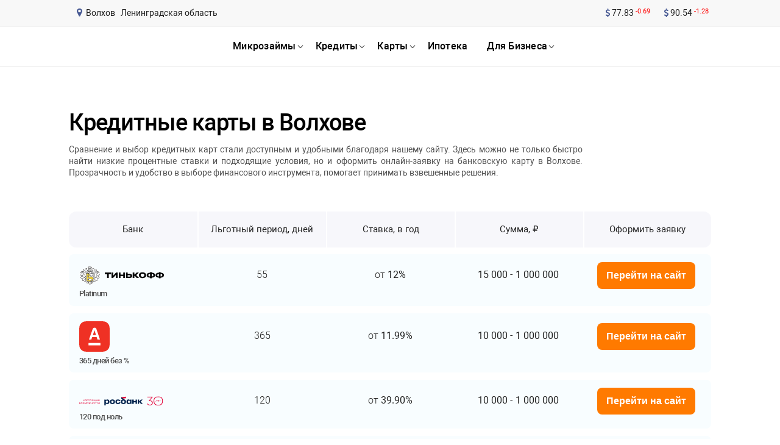

--- FILE ---
content_type: text/html; charset=UTF-8
request_url: https://rusbank.net/offers/kreditnye-karty/city/volhov
body_size: 22024
content:
string(1) "2"
<!DOCTYPE html><html lang="ru"><head><link rel="icon" href="/images/favicon.ico" type="image/x-icon"><title>Кредитные карты - онлайн заявкав Волхове - выгодные предложения от банков РФ</title><meta name="description" content="Закажите кредиткув Волхове с лучшими условиями, онлайн оформление по паспорту и моментальным решением."><meta http-equiv="Content-Type" content="text/html; charset=utf-8"><meta name="format-detection" content="telephone=no"><meta name="referrer" content="strict-origin-when-cross-origin"><meta http-equiv="X-UA-Compatible" content="IE=edge"><meta name="viewport" content="width=device-width, height=device-height, initial-scale=1.0"><meta name="robots" content="index, follow"><link rel="canonical" href="https://rusbank.net/offers/kreditnye-karty/city/volhov"><meta name="yandex-verification" content="60bc821638385352"><meta name="google-site-verification" content="YpRVE6dHlSWrbb7odVy7jtlafJ5Gt_WXRfap7WY29i4"><meta property="og:locale" content="ru_RU"><meta property="og:type" content="website"><meta property="og:description" content="Закажите кредиткув Волхове с лучшими условиями, онлайн оформление по паспорту и моментальным решением."><meta property="og:title" content="Кредитные карты - онлайн заявкав Волхове - выгодные предложения от банков РФ"><meta property="og:url" content="/offers/kreditnye-karty"><style>html,body,div,span,applet,object,iframe,h1,h2,h3,h4,h5,h6,p,blockquote,pre,a,abbr,acronym,address,big,cite,code,del,dfn,em,img,ins,kbd,q,s,samp,small,strike,strong,sub,sup,tt,var,b,u,i,center,dl,dt,dd,ol,ul,li,fieldset,form,label,legend,table,caption,tbody,tfoot,thead,tr,th,td,article,aside,canvas,details,embed,figure,figcaption,footer,header,hgroup,menu,nav,output,ruby,section,summary,time,mark,audio,video{margin:0;padding:0;border:0;-webkit-box-sizing:border-box;box-sizing:border-box;font-size:100%;font:inherit;vertical-align:baseline}:focus{outline:0}article,aside,details,figcaption,figure,footer,header,hgroup,menu,nav,section{display:block}body{line-height:1}ol,ul{list-style:none}blockquote,q{quotes:none}blockquote:before,blockquote:after,q:before,q:after{content:'';content:none}table{border-collapse:collapse;border-spacing:0}input[type=search]::-webkit-search-cancel-button,input[type=search]::-webkit-search-decoration,input[type=search]::-webkit-search-results-button,input[type=search]::-webkit-search-results-decoration{-webkit-appearance:none}input[type=search]{-webkit-box-sizing:content-box;box-sizing:content-box}textarea{overflow:auto;vertical-align:top;resize:vertical}audio:not([controls]){display:none;height:0}[hidden]{display:none}html{font-size:100%;-webkit-text-size-adjust:100%;-ms-text-size-adjust:100%}a:focus{outline:thin dotted}a:active,a:hover{outline:0}img{border:0;-ms-interpolation-mode:bicubic}figure{margin:0}form{margin:0}fieldset{border:1px solid #c0c0c0;margin:0 2px;padding:.35em .625em .75em}button,input,select,textarea{font-size:100%;margin:0;vertical-align:baseline;vertical-align:middle}button,input{line-height:normal}button,select{text-transform:none}button,html input[type="button"],input[type="reset"],input[type="submit"]{cursor:pointer;overflow:visible}button[disabled],html input[disabled]{cursor:default}input[type="checkbox"],input[type="radio"]{-webkit-box-sizing:border-box;box-sizing:border-box;padding:0;height:13px;width:13px}input[type="search"]{-webkit-box-sizing:content-box;box-sizing:content-box}input[type="search"]::-webkit-search-cancel-button,input[type="search"]::-webkit-search-decoration{-webkit-appearance:none}button::-moz-focus-inner,input::-moz-focus-inner{border:0;padding:0}textarea{overflow:auto;vertical-align:top}table{border-collapse:collapse;border-spacing:0}html,button,input,select,textarea{color:#222}::-moz-selection{background:#b3d4fc;text-shadow:none}::selection{background:#b3d4fc;text-shadow:none}img{vertical-align:middle}fieldset{border:0;margin:0;padding:0}textarea{resize:vertical}.chromeframe{margin:.2em 0;background:#ccc;color:#000;padding:.2em 0}@font-face{font-family:'Roboto';src:local('Roboto Thin'),local('Roboto-Thin'),url('/fonts/Robotothin.woff2') format('woff2'),url('/fonts/Robotothin.woff') format('woff'),url('/fonts/Robotothin.ttf') format('truetype');font-weight:100;font-style:normal;font-display:swap}@font-face{font-family:'Roboto';src:local('Roboto Light'),local('Roboto-Light'),url('/fonts/Robotolight.woff2') format('woff2'),url('/fonts/Robotolight.woff') format('woff'),url('/fonts/Robotolight.ttf') format('truetype');font-weight:300;font-style:normal;font-display:swap}@font-face{font-family:'Roboto';src:local('Roboto'),local('Roboto-Regular'),url('/fonts/Roboto.woff2') format('woff2'),url('/fonts/Roboto.woff') format('woff'),url('/fonts/Roboto.ttf') format('truetype');font-weight:400;font-style:normal;font-display:swap}@font-face{font-family:'Roboto';src:local('Roboto Medium'),local('Roboto-Medium'),url('/fonts/Robotomedium.woff2') format('woff2'),url('/fonts/Robotomedium.woff') format('woff'),url('/fonts/Robotomedium.ttf') format('truetype');font-weight:500;font-style:normal;font-display:swap}@font-face{font-family:'Roboto';src:local('Roboto Bold'),local('Roboto-Bold'),url('/fonts/Robotobold.woff2') format('woff2'),url('/fonts/Robotobold.woff') format('woff'),url('/fonts/Robotobold.ttf') format('truetype');font-weight:700;font-style:normal;font-display:swap}@font-face{font-family:'Roboto';src:local('Roboto Black'),local('Roboto-Black'),url('/fonts/Robotoblack.woff2') format('woff2'),url('/fonts/Robotoblack.woff') format('woff'),url('/fonts/Robotoblack.ttf') format('truetype');font-weight:900;font-style:normal;font-display:swap}@font-face{font-family:'FontAwesome';font-display:swap;src:url('/fonts/fontawesome-webfont.eot?v=4.7.0');src:url('/fonts/fontawesome-webfont.eot?#iefix&v=4.7.0') format('embedded-opentype'),url('/fonts/fontawesome-webfont.woff2?v=4.7.0') format('woff2'),url('/fonts/fontawesome-webfont.woff?v=4.7.0') format('woff'),url('/fonts/fontawesome-webfont.ttf?v=4.7.0') format('truetype'),url('/fonts/fontawesome-webfont.svg?v=4.7.0#fontawesomeregular') format('svg');font-weight:normal;font-style:normal}.fa{display:inline-block;font:normal normal normal 14px/1 FontAwesome;font-size:inherit;text-rendering:auto;-webkit-font-smoothing:antialiased;-moz-osx-font-smoothing:grayscale}.fa-lg{font-size:1.33333333em;line-height:.75em;vertical-align:-15%}.fa-2x{font-size:2em}.fa-3x{font-size:3em}.fa-4x{font-size:4em}.fa-5x{font-size:5em}.fa-fw{width:1.28571429em;text-align:center}.fa-ul{padding-left:0;margin-left:2.14285714em;list-style-type:none}.fa-ul>li{position:relative}.fa-li{position:absolute;left:-2.14285714em;width:2.14285714em;top:.14285714em;text-align:center}.fa-li.fa-lg{left:-1.85714286em}.fa-border{padding:.2em .25em .15em;border:solid .08em #eee;border-radius:.1em}.fa-pull-left{float:left}.fa-pull-right{float:right}.fa.fa-pull-left{margin-right:.3em}.fa.fa-pull-right{margin-left:.3em}.pull-right{float:right}.pull-left{float:left}.fa.pull-left{margin-right:.3em}.fa.pull-right{margin-left:.3em}.fa-spin{-webkit-animation:fa-spin 2s infinite linear;animation:fa-spin 2s infinite linear}.fa-pulse{-webkit-animation:fa-spin 1s infinite steps(8);animation:fa-spin 1s infinite steps(8)}@-webkit-keyframes fa-spin{0%{-webkit-transform:rotate(0deg);transform:rotate(0deg)}100%{-webkit-transform:rotate(359deg);transform:rotate(359deg)}}@keyframes fa-spin{0%{-webkit-transform:rotate(0deg);transform:rotate(0deg)}100%{-webkit-transform:rotate(359deg);transform:rotate(359deg)}}.fa-rotate-90{-webkit-transform:rotate(90deg);-ms-transform:rotate(90deg);transform:rotate(90deg)}.fa-rotate-180{-webkit-transform:rotate(180deg);-ms-transform:rotate(180deg);transform:rotate(180deg)}.fa-rotate-270{-webkit-transform:rotate(270deg);-ms-transform:rotate(270deg);transform:rotate(270deg)}.fa-flip-horizontal{-webkit-transform:scale(-1,1);-ms-transform:scale(-1,1);transform:scale(-1,1)}.fa-flip-vertical{-webkit-transform:scale(1,-1);-ms-transform:scale(1,-1);transform:scale(1,-1)}:root .fa-rotate-90,:root .fa-rotate-180,:root .fa-rotate-270,:root .fa-flip-horizontal,:root .fa-flip-vertical{-webkit-filter:none;filter:none}.fa-stack{position:relative;display:inline-block;width:2em;height:2em;line-height:2em;vertical-align:middle}.fa-stack-1x,.fa-stack-2x{position:absolute;left:0;width:100%;text-align:center}.fa-stack-1x{line-height:inherit}.fa-stack-2x{font-size:2em}.fa-inverse{color:#fff}.fa-glass:before{content:"\f000"}.fa-music:before{content:"\f001"}.fa-search:before{content:"\f002"}.fa-envelope-o:before{content:"\f003"}.fa-heart:before{content:"\f004"}.fa-star:before{content:"\f005"}.fa-star-o:before{content:"\f006"}.fa-user:before{content:"\f007"}.fa-film:before{content:"\f008"}.fa-th-large:before{content:"\f009"}.fa-th:before{content:"\f00a"}.fa-th-list:before{content:"\f00b"}.fa-check:before{content:"\f00c"}.fa-remove:before,.fa-close:before,.fa-times:before{content:"\f00d"}.fa-search-plus:before{content:"\f00e"}.fa-search-minus:before{content:"\f010"}.fa-power-off:before{content:"\f011"}.fa-signal:before{content:"\f012"}.fa-gear:before,.fa-cog:before{content:"\f013"}.fa-trash-o:before{content:"\f014"}.fa-home:before{content:"\f015"}.fa-file-o:before{content:"\f016"}.fa-clock-o:before{content:"\f017"}.fa-road:before{content:"\f018"}.fa-download:before{content:"\f019"}.fa-arrow-circle-o-down:before{content:"\f01a"}.fa-arrow-circle-o-up:before{content:"\f01b"}.fa-inbox:before{content:"\f01c"}.fa-play-circle-o:before{content:"\f01d"}.fa-rotate-right:before,.fa-repeat:before{content:"\f01e"}.fa-refresh:before{content:"\f021"}.fa-list-alt:before{content:"\f022"}.fa-lock:before{content:"\f023"}.fa-flag:before{content:"\f024"}.fa-headphones:before{content:"\f025"}.fa-volume-off:before{content:"\f026"}.fa-volume-down:before{content:"\f027"}.fa-volume-up:before{content:"\f028"}.fa-qrcode:before{content:"\f029"}.fa-barcode:before{content:"\f02a"}.fa-tag:before{content:"\f02b"}.fa-tags:before{content:"\f02c"}.fa-book:before{content:"\f02d"}.fa-bookmark:before{content:"\f02e"}.fa-print:before{content:"\f02f"}.fa-camera:before{content:"\f030"}.fa-font:before{content:"\f031"}.fa-bold:before{content:"\f032"}.fa-italic:before{content:"\f033"}.fa-text-height:before{content:"\f034"}.fa-text-width:before{content:"\f035"}.fa-align-left:before{content:"\f036"}.fa-align-center:before{content:"\f037"}.fa-align-right:before{content:"\f038"}.fa-align-justify:before{content:"\f039"}.fa-list:before{content:"\f03a"}.fa-dedent:before,.fa-outdent:before{content:"\f03b"}.fa-indent:before{content:"\f03c"}.fa-video-camera:before{content:"\f03d"}.fa-photo:before,.fa-image:before,.fa-picture-o:before{content:"\f03e"}.fa-pencil:before{content:"\f040"}.fa-map-marker:before{content:"\f041"}.fa-adjust:before{content:"\f042"}.fa-tint:before{content:"\f043"}.fa-edit:before,.fa-pencil-square-o:before{content:"\f044"}.fa-share-square-o:before{content:"\f045"}.fa-check-square-o:before{content:"\f046"}.fa-arrows:before{content:"\f047"}.fa-step-backward:before{content:"\f048"}.fa-fast-backward:before{content:"\f049"}.fa-backward:before{content:"\f04a"}.fa-play:before{content:"\f04b"}.fa-pause:before{content:"\f04c"}.fa-stop:before{content:"\f04d"}.fa-forward:before{content:"\f04e"}.fa-fast-forward:before{content:"\f050"}.fa-step-forward:before{content:"\f051"}.fa-eject:before{content:"\f052"}.fa-chevron-left:before{content:"\f053"}.fa-chevron-right:before{content:"\f054"}.fa-plus-circle:before{content:"\f055"}.fa-minus-circle:before{content:"\f056"}.fa-times-circle:before{content:"\f057"}.fa-check-circle:before{content:"\f058"}.fa-question-circle:before{content:"\f059"}.fa-info-circle:before{content:"\f05a"}.fa-crosshairs:before{content:"\f05b"}.fa-times-circle-o:before{content:"\f05c"}.fa-check-circle-o:before{content:"\f05d"}.fa-ban:before{content:"\f05e"}.fa-arrow-left:before{content:"\f060"}.fa-arrow-right:before{content:"\f061"}.fa-arrow-up:before{content:"\f062"}.fa-arrow-down:before{content:"\f063"}.fa-mail-forward:before,.fa-share:before{content:"\f064"}.fa-expand:before{content:"\f065"}.fa-compress:before{content:"\f066"}.fa-plus:before{content:"\f067"}.fa-minus:before{content:"\f068"}.fa-asterisk:before{content:"\f069"}.fa-exclamation-circle:before{content:"\f06a"}.fa-gift:before{content:"\f06b"}.fa-leaf:before{content:"\f06c"}.fa-fire:before{content:"\f06d"}.fa-eye:before{content:"\f06e"}.fa-eye-slash:before{content:"\f070"}.fa-warning:before,.fa-exclamation-triangle:before{content:"\f071"}.fa-plane:before{content:"\f072"}.fa-calendar:before{content:"\f073"}.fa-random:before{content:"\f074"}.fa-comment:before{content:"\f075"}.fa-magnet:before{content:"\f076"}.fa-chevron-up:before{content:"\f077"}.fa-chevron-down:before{content:"\f078"}.fa-retweet:before{content:"\f079"}.fa-shopping-cart:before{content:"\f07a"}.fa-folder:before{content:"\f07b"}.fa-folder-open:before{content:"\f07c"}.fa-arrows-v:before{content:"\f07d"}.fa-arrows-h:before{content:"\f07e"}.fa-bar-chart-o:before,.fa-bar-chart:before{content:"\f080"}.fa-twitter-square:before{content:"\f081"}.fa-facebook-square:before{content:"\f082"}.fa-camera-retro:before{content:"\f083"}.fa-key:before{content:"\f084"}.fa-gears:before,.fa-cogs:before{content:"\f085"}.fa-comments:before{content:"\f086"}.fa-thumbs-o-up:before{content:"\f087"}.fa-thumbs-o-down:before{content:"\f088"}.fa-star-half:before{content:"\f089"}.fa-heart-o:before{content:"\f08a"}.fa-sign-out:before{content:"\f08b"}.fa-linkedin-square:before{content:"\f08c"}.fa-thumb-tack:before{content:"\f08d"}.fa-external-link:before{content:"\f08e"}.fa-sign-in:before{content:"\f090"}.fa-trophy:before{content:"\f091"}.fa-github-square:before{content:"\f092"}.fa-upload:before{content:"\f093"}.fa-lemon-o:before{content:"\f094"}.fa-phone:before{content:"\f095"}.fa-square-o:before{content:"\f096"}.fa-bookmark-o:before{content:"\f097"}.fa-phone-square:before{content:"\f098"}.fa-twitter:before{content:"\f099"}.fa-facebook-f:before,.fa-facebook:before{content:"\f09a"}.fa-github:before{content:"\f09b"}.fa-unlock:before{content:"\f09c"}.fa-credit-card:before{content:"\f09d"}.fa-feed:before,.fa-rss:before{content:"\f09e"}.fa-hdd-o:before{content:"\f0a0"}.fa-bullhorn:before{content:"\f0a1"}.fa-bell:before{content:"\f0f3"}.fa-certificate:before{content:"\f0a3"}.fa-hand-o-right:before{content:"\f0a4"}.fa-hand-o-left:before{content:"\f0a5"}.fa-hand-o-up:before{content:"\f0a6"}.fa-hand-o-down:before{content:"\f0a7"}.fa-arrow-circle-left:before{content:"\f0a8"}.fa-arrow-circle-right:before{content:"\f0a9"}.fa-arrow-circle-up:before{content:"\f0aa"}.fa-arrow-circle-down:before{content:"\f0ab"}.fa-globe:before{content:"\f0ac"}.fa-wrench:before{content:"\f0ad"}.fa-tasks:before{content:"\f0ae"}.fa-filter:before{content:"\f0b0"}.fa-briefcase:before{content:"\f0b1"}.fa-arrows-alt:before{content:"\f0b2"}.fa-group:before,.fa-users:before{content:"\f0c0"}.fa-chain:before,.fa-link:before{content:"\f0c1"}.fa-cloud:before{content:"\f0c2"}.fa-flask:before{content:"\f0c3"}.fa-cut:before,.fa-scissors:before{content:"\f0c4"}.fa-copy:before,.fa-files-o:before{content:"\f0c5"}.fa-paperclip:before{content:"\f0c6"}.fa-save:before,.fa-floppy-o:before{content:"\f0c7"}.fa-square:before{content:"\f0c8"}.fa-navicon:before,.fa-reorder:before,.fa-bars:before{content:"\f0c9"}.fa-list-ul:before{content:"\f0ca"}.fa-list-ol:before{content:"\f0cb"}.fa-strikethrough:before{content:"\f0cc"}.fa-underline:before{content:"\f0cd"}.fa-table:before{content:"\f0ce"}.fa-magic:before{content:"\f0d0"}.fa-truck:before{content:"\f0d1"}.fa-pinterest:before{content:"\f0d2"}.fa-pinterest-square:before{content:"\f0d3"}.fa-google-plus-square:before{content:"\f0d4"}.fa-google-plus:before{content:"\f0d5"}.fa-money:before{content:"\f0d6"}.fa-caret-down:before{content:"\f0d7"}.fa-caret-up:before{content:"\f0d8"}.fa-caret-left:before{content:"\f0d9"}.fa-caret-right:before{content:"\f0da"}.fa-columns:before{content:"\f0db"}.fa-unsorted:before,.fa-sort:before{content:"\f0dc"}.fa-sort-down:before,.fa-sort-desc:before{content:"\f0dd"}.fa-sort-up:before,.fa-sort-asc:before{content:"\f0de"}.fa-envelope:before{content:"\f0e0"}.fa-linkedin:before{content:"\f0e1"}.fa-rotate-left:before,.fa-undo:before{content:"\f0e2"}.fa-legal:before,.fa-gavel:before{content:"\f0e3"}.fa-dashboard:before,.fa-tachometer:before{content:"\f0e4"}.fa-comment-o:before{content:"\f0e5"}.fa-comments-o:before{content:"\f0e6"}.fa-flash:before,.fa-bolt:before{content:"\f0e7"}.fa-sitemap:before{content:"\f0e8"}.fa-umbrella:before{content:"\f0e9"}.fa-paste:before,.fa-clipboard:before{content:"\f0ea"}.fa-lightbulb-o:before{content:"\f0eb"}.fa-exchange:before{content:"\f0ec"}.fa-cloud-download:before{content:"\f0ed"}.fa-cloud-upload:before{content:"\f0ee"}.fa-user-md:before{content:"\f0f0"}.fa-stethoscope:before{content:"\f0f1"}.fa-suitcase:before{content:"\f0f2"}.fa-bell-o:before{content:"\f0a2"}.fa-coffee:before{content:"\f0f4"}.fa-cutlery:before{content:"\f0f5"}.fa-file-text-o:before{content:"\f0f6"}.fa-building-o:before{content:"\f0f7"}.fa-hospital-o:before{content:"\f0f8"}.fa-ambulance:before{content:"\f0f9"}.fa-medkit:before{content:"\f0fa"}.fa-fighter-jet:before{content:"\f0fb"}.fa-beer:before{content:"\f0fc"}.fa-h-square:before{content:"\f0fd"}.fa-plus-square:before{content:"\f0fe"}.fa-angle-double-left:before{content:"\f100"}.fa-angle-double-right:before{content:"\f101"}.fa-angle-double-up:before{content:"\f102"}.fa-angle-double-down:before{content:"\f103"}.fa-angle-left:before{content:"\f104"}.fa-angle-right:before{content:"\f105"}.fa-angle-up:before{content:"\f106"}.fa-angle-down:before{content:"\f107"}.fa-desktop:before{content:"\f108"}.fa-laptop:before{content:"\f109"}.fa-tablet:before{content:"\f10a"}.fa-mobile-phone:before,.fa-mobile:before{content:"\f10b"}.fa-circle-o:before{content:"\f10c"}.fa-quote-left:before{content:"\f10d"}.fa-quote-right:before{content:"\f10e"}.fa-spinner:before{content:"\f110"}.fa-circle:before{content:"\f111"}.fa-mail-reply:before,.fa-reply:before{content:"\f112"}.fa-github-alt:before{content:"\f113"}.fa-folder-o:before{content:"\f114"}.fa-folder-open-o:before{content:"\f115"}.fa-smile-o:before{content:"\f118"}.fa-frown-o:before{content:"\f119"}.fa-meh-o:before{content:"\f11a"}.fa-gamepad:before{content:"\f11b"}.fa-keyboard-o:before{content:"\f11c"}.fa-flag-o:before{content:"\f11d"}.fa-flag-checkered:before{content:"\f11e"}.fa-terminal:before{content:"\f120"}.fa-code:before{content:"\f121"}.fa-mail-reply-all:before,.fa-reply-all:before{content:"\f122"}.fa-star-half-empty:before,.fa-star-half-full:before,.fa-star-half-o:before{content:"\f123"}.fa-location-arrow:before{content:"\f124"}.fa-crop:before{content:"\f125"}.fa-code-fork:before{content:"\f126"}.fa-unlink:before,.fa-chain-broken:before{content:"\f127"}.fa-question:before{content:"\f128"}.fa-info:before{content:"\f129"}.fa-exclamation:before{content:"\f12a"}.fa-superscript:before{content:"\f12b"}.fa-subscript:before{content:"\f12c"}.fa-eraser:before{content:"\f12d"}.fa-puzzle-piece:before{content:"\f12e"}.fa-microphone:before{content:"\f130"}.fa-microphone-slash:before{content:"\f131"}.fa-shield:before{content:"\f132"}.fa-calendar-o:before{content:"\f133"}.fa-fire-extinguisher:before{content:"\f134"}.fa-rocket:before{content:"\f135"}.fa-maxcdn:before{content:"\f136"}.fa-chevron-circle-left:before{content:"\f137"}.fa-chevron-circle-right:before{content:"\f138"}.fa-chevron-circle-up:before{content:"\f139"}.fa-chevron-circle-down:before{content:"\f13a"}.fa-html5:before{content:"\f13b"}.fa-css3:before{content:"\f13c"}.fa-anchor:before{content:"\f13d"}.fa-unlock-alt:before{content:"\f13e"}.fa-bullseye:before{content:"\f140"}.fa-ellipsis-h:before{content:"\f141"}.fa-ellipsis-v:before{content:"\f142"}.fa-rss-square:before{content:"\f143"}.fa-play-circle:before{content:"\f144"}.fa-ticket:before{content:"\f145"}.fa-minus-square:before{content:"\f146"}.fa-minus-square-o:before{content:"\f147"}.fa-level-up:before{content:"\f148"}.fa-level-down:before{content:"\f149"}.fa-check-square:before{content:"\f14a"}.fa-pencil-square:before{content:"\f14b"}.fa-external-link-square:before{content:"\f14c"}.fa-share-square:before{content:"\f14d"}.fa-compass:before{content:"\f14e"}.fa-toggle-down:before,.fa-caret-square-o-down:before{content:"\f150"}.fa-toggle-up:before,.fa-caret-square-o-up:before{content:"\f151"}.fa-toggle-right:before,.fa-caret-square-o-right:before{content:"\f152"}.fa-euro:before,.fa-eur:before{content:"\f153"}.fa-gbp:before{content:"\f154"}.fa-dollar:before,.fa-usd:before{content:"\f155"}.fa-rupee:before,.fa-inr:before{content:"\f156"}.fa-cny:before,.fa-rmb:before,.fa-yen:before,.fa-jpy:before{content:"\f157"}.fa-ruble:before,.fa-rouble:before,.fa-rub:before{content:"\f158"}.fa-won:before,.fa-krw:before{content:"\f159"}.fa-bitcoin:before,.fa-btc:before{content:"\f15a"}.fa-file:before{content:"\f15b"}.fa-file-text:before{content:"\f15c"}.fa-sort-alpha-asc:before{content:"\f15d"}.fa-sort-alpha-desc:before{content:"\f15e"}.fa-sort-amount-asc:before{content:"\f160"}.fa-sort-amount-desc:before{content:"\f161"}.fa-sort-numeric-asc:before{content:"\f162"}.fa-sort-numeric-desc:before{content:"\f163"}.fa-thumbs-up:before{content:"\f164"}.fa-thumbs-down:before{content:"\f165"}.fa-youtube-square:before{content:"\f166"}.fa-youtube:before{content:"\f167"}.fa-xing:before{content:"\f168"}.fa-xing-square:before{content:"\f169"}.fa-youtube-play:before{content:"\f16a"}.fa-dropbox:before{content:"\f16b"}.fa-stack-overflow:before{content:"\f16c"}.fa-instagram:before{content:"\f16d"}.fa-flickr:before{content:"\f16e"}.fa-adn:before{content:"\f170"}.fa-bitbucket:before{content:"\f171"}.fa-bitbucket-square:before{content:"\f172"}.fa-tumblr:before{content:"\f173"}.fa-tumblr-square:before{content:"\f174"}.fa-long-arrow-down:before{content:"\f175"}.fa-long-arrow-up:before{content:"\f176"}.fa-long-arrow-left:before{content:"\f177"}.fa-long-arrow-right:before{content:"\f178"}.fa-apple:before{content:"\f179"}.fa-windows:before{content:"\f17a"}.fa-android:before{content:"\f17b"}.fa-linux:before{content:"\f17c"}.fa-dribbble:before{content:"\f17d"}.fa-skype:before{content:"\f17e"}.fa-foursquare:before{content:"\f180"}.fa-trello:before{content:"\f181"}.fa-female:before{content:"\f182"}.fa-male:before{content:"\f183"}.fa-gittip:before,.fa-gratipay:before{content:"\f184"}.fa-sun-o:before{content:"\f185"}.fa-moon-o:before{content:"\f186"}.fa-archive:before{content:"\f187"}.fa-bug:before{content:"\f188"}.fa-vk:before{content:"\f189"}.fa-weibo:before{content:"\f18a"}.fa-renren:before{content:"\f18b"}.fa-pagelines:before{content:"\f18c"}.fa-stack-exchange:before{content:"\f18d"}.fa-arrow-circle-o-right:before{content:"\f18e"}.fa-arrow-circle-o-left:before{content:"\f190"}.fa-toggle-left:before,.fa-caret-square-o-left:before{content:"\f191"}.fa-dot-circle-o:before{content:"\f192"}.fa-wheelchair:before{content:"\f193"}.fa-vimeo-square:before{content:"\f194"}.fa-turkish-lira:before,.fa-try:before{content:"\f195"}.fa-plus-square-o:before{content:"\f196"}.fa-space-shuttle:before{content:"\f197"}.fa-slack:before{content:"\f198"}.fa-envelope-square:before{content:"\f199"}.fa-wordpress:before{content:"\f19a"}.fa-openid:before{content:"\f19b"}.fa-institution:before,.fa-bank:before,.fa-university:before{content:"\f19c"}.fa-mortar-board:before,.fa-graduation-cap:before{content:"\f19d"}.fa-yahoo:before{content:"\f19e"}.fa-google:before{content:"\f1a0"}.fa-reddit:before{content:"\f1a1"}.fa-reddit-square:before{content:"\f1a2"}.fa-stumbleupon-circle:before{content:"\f1a3"}.fa-stumbleupon:before{content:"\f1a4"}.fa-delicious:before{content:"\f1a5"}.fa-digg:before{content:"\f1a6"}.fa-pied-piper-pp:before{content:"\f1a7"}.fa-pied-piper-alt:before{content:"\f1a8"}.fa-drupal:before{content:"\f1a9"}.fa-joomla:before{content:"\f1aa"}.fa-language:before{content:"\f1ab"}.fa-fax:before{content:"\f1ac"}.fa-building:before{content:"\f1ad"}.fa-child:before{content:"\f1ae"}.fa-paw:before{content:"\f1b0"}.fa-spoon:before{content:"\f1b1"}.fa-cube:before{content:"\f1b2"}.fa-cubes:before{content:"\f1b3"}.fa-behance:before{content:"\f1b4"}.fa-behance-square:before{content:"\f1b5"}.fa-steam:before{content:"\f1b6"}.fa-steam-square:before{content:"\f1b7"}.fa-recycle:before{content:"\f1b8"}.fa-automobile:before,.fa-car:before{content:"\f1b9"}.fa-cab:before,.fa-taxi:before{content:"\f1ba"}.fa-tree:before{content:"\f1bb"}.fa-spotify:before{content:"\f1bc"}.fa-deviantart:before{content:"\f1bd"}.fa-soundcloud:before{content:"\f1be"}.fa-database:before{content:"\f1c0"}.fa-file-pdf-o:before{content:"\f1c1"}.fa-file-word-o:before{content:"\f1c2"}.fa-file-excel-o:before{content:"\f1c3"}.fa-file-powerpoint-o:before{content:"\f1c4"}.fa-file-photo-o:before,.fa-file-picture-o:before,.fa-file-image-o:before{content:"\f1c5"}.fa-file-zip-o:before,.fa-file-archive-o:before{content:"\f1c6"}.fa-file-sound-o:before,.fa-file-audio-o:before{content:"\f1c7"}.fa-file-movie-o:before,.fa-file-video-o:before{content:"\f1c8"}.fa-file-code-o:before{content:"\f1c9"}.fa-vine:before{content:"\f1ca"}.fa-codepen:before{content:"\f1cb"}.fa-jsfiddle:before{content:"\f1cc"}.fa-life-bouy:before,.fa-life-buoy:before,.fa-life-saver:before,.fa-support:before,.fa-life-ring:before{content:"\f1cd"}.fa-circle-o-notch:before{content:"\f1ce"}.fa-ra:before,.fa-resistance:before,.fa-rebel:before{content:"\f1d0"}.fa-ge:before,.fa-empire:before{content:"\f1d1"}.fa-git-square:before{content:"\f1d2"}.fa-git:before{content:"\f1d3"}.fa-y-combinator-square:before,.fa-yc-square:before,.fa-hacker-news:before{content:"\f1d4"}.fa-tencent-weibo:before{content:"\f1d5"}.fa-qq:before{content:"\f1d6"}.fa-wechat:before,.fa-weixin:before{content:"\f1d7"}.fa-send:before,.fa-paper-plane:before{content:"\f1d8"}.fa-send-o:before,.fa-paper-plane-o:before{content:"\f1d9"}.fa-history:before{content:"\f1da"}.fa-circle-thin:before{content:"\f1db"}.fa-header:before{content:"\f1dc"}.fa-paragraph:before{content:"\f1dd"}.fa-sliders:before{content:"\f1de"}.fa-share-alt:before{content:"\f1e0"}.fa-share-alt-square:before{content:"\f1e1"}.fa-bomb:before{content:"\f1e2"}.fa-soccer-ball-o:before,.fa-futbol-o:before{content:"\f1e3"}.fa-tty:before{content:"\f1e4"}.fa-binoculars:before{content:"\f1e5"}.fa-plug:before{content:"\f1e6"}.fa-slideshare:before{content:"\f1e7"}.fa-twitch:before{content:"\f1e8"}.fa-yelp:before{content:"\f1e9"}.fa-newspaper-o:before{content:"\f1ea"}.fa-wifi:before{content:"\f1eb"}.fa-calculator:before{content:"\f1ec"}.fa-paypal:before{content:"\f1ed"}.fa-google-wallet:before{content:"\f1ee"}.fa-cc-visa:before{content:"\f1f0"}.fa-cc-mastercard:before{content:"\f1f1"}.fa-cc-discover:before{content:"\f1f2"}.fa-cc-amex:before{content:"\f1f3"}.fa-cc-paypal:before{content:"\f1f4"}.fa-cc-stripe:before{content:"\f1f5"}.fa-bell-slash:before{content:"\f1f6"}.fa-bell-slash-o:before{content:"\f1f7"}.fa-trash:before{content:"\f1f8"}.fa-copyright:before{content:"\f1f9"}.fa-at:before{content:"\f1fa"}.fa-eyedropper:before{content:"\f1fb"}.fa-paint-brush:before{content:"\f1fc"}.fa-birthday-cake:before{content:"\f1fd"}.fa-area-chart:before{content:"\f1fe"}.fa-pie-chart:before{content:"\f200"}.fa-line-chart:before{content:"\f201"}.fa-lastfm:before{content:"\f202"}.fa-lastfm-square:before{content:"\f203"}.fa-toggle-off:before{content:"\f204"}.fa-toggle-on:before{content:"\f205"}.fa-bicycle:before{content:"\f206"}.fa-bus:before{content:"\f207"}.fa-ioxhost:before{content:"\f208"}.fa-angellist:before{content:"\f209"}.fa-cc:before{content:"\f20a"}.fa-shekel:before,.fa-sheqel:before,.fa-ils:before{content:"\f20b"}.fa-meanpath:before{content:"\f20c"}.fa-buysellads:before{content:"\f20d"}.fa-connectdevelop:before{content:"\f20e"}.fa-dashcube:before{content:"\f210"}.fa-forumbee:before{content:"\f211"}.fa-leanpub:before{content:"\f212"}.fa-sellsy:before{content:"\f213"}.fa-shirtsinbulk:before{content:"\f214"}.fa-simplybuilt:before{content:"\f215"}.fa-skyatlas:before{content:"\f216"}.fa-cart-plus:before{content:"\f217"}.fa-cart-arrow-down:before{content:"\f218"}.fa-diamond:before{content:"\f219"}.fa-ship:before{content:"\f21a"}.fa-user-secret:before{content:"\f21b"}.fa-motorcycle:before{content:"\f21c"}.fa-street-view:before{content:"\f21d"}.fa-heartbeat:before{content:"\f21e"}.fa-venus:before{content:"\f221"}.fa-mars:before{content:"\f222"}.fa-mercury:before{content:"\f223"}.fa-intersex:before,.fa-transgender:before{content:"\f224"}.fa-transgender-alt:before{content:"\f225"}.fa-venus-double:before{content:"\f226"}.fa-mars-double:before{content:"\f227"}.fa-venus-mars:before{content:"\f228"}.fa-mars-stroke:before{content:"\f229"}.fa-mars-stroke-v:before{content:"\f22a"}.fa-mars-stroke-h:before{content:"\f22b"}.fa-neuter:before{content:"\f22c"}.fa-genderless:before{content:"\f22d"}.fa-facebook-official:before{content:"\f230"}.fa-pinterest-p:before{content:"\f231"}.fa-whatsapp:before{content:"\f232"}.fa-server:before{content:"\f233"}.fa-user-plus:before{content:"\f234"}.fa-user-times:before{content:"\f235"}.fa-hotel:before,.fa-bed:before{content:"\f236"}.fa-viacoin:before{content:"\f237"}.fa-train:before{content:"\f238"}.fa-subway:before{content:"\f239"}.fa-medium:before{content:"\f23a"}.fa-yc:before,.fa-y-combinator:before{content:"\f23b"}.fa-optin-monster:before{content:"\f23c"}.fa-opencart:before{content:"\f23d"}.fa-expeditedssl:before{content:"\f23e"}.fa-battery-4:before,.fa-battery:before,.fa-battery-full:before{content:"\f240"}.fa-battery-3:before,.fa-battery-three-quarters:before{content:"\f241"}.fa-battery-2:before,.fa-battery-half:before{content:"\f242"}.fa-battery-1:before,.fa-battery-quarter:before{content:"\f243"}.fa-battery-0:before,.fa-battery-empty:before{content:"\f244"}.fa-mouse-pointer:before{content:"\f245"}.fa-i-cursor:before{content:"\f246"}.fa-object-group:before{content:"\f247"}.fa-object-ungroup:before{content:"\f248"}.fa-sticky-note:before{content:"\f249"}.fa-sticky-note-o:before{content:"\f24a"}.fa-cc-jcb:before{content:"\f24b"}.fa-cc-diners-club:before{content:"\f24c"}.fa-clone:before{content:"\f24d"}.fa-balance-scale:before{content:"\f24e"}.fa-hourglass-o:before{content:"\f250"}.fa-hourglass-1:before,.fa-hourglass-start:before{content:"\f251"}.fa-hourglass-2:before,.fa-hourglass-half:before{content:"\f252"}.fa-hourglass-3:before,.fa-hourglass-end:before{content:"\f253"}.fa-hourglass:before{content:"\f254"}.fa-hand-grab-o:before,.fa-hand-rock-o:before{content:"\f255"}.fa-hand-stop-o:before,.fa-hand-paper-o:before{content:"\f256"}.fa-hand-scissors-o:before{content:"\f257"}.fa-hand-lizard-o:before{content:"\f258"}.fa-hand-spock-o:before{content:"\f259"}.fa-hand-pointer-o:before{content:"\f25a"}.fa-hand-peace-o:before{content:"\f25b"}.fa-trademark:before{content:"\f25c"}.fa-registered:before{content:"\f25d"}.fa-creative-commons:before{content:"\f25e"}.fa-gg:before{content:"\f260"}.fa-gg-circle:before{content:"\f261"}.fa-tripadvisor:before{content:"\f262"}.fa-odnoklassniki:before{content:"\f263"}.fa-odnoklassniki-square:before{content:"\f264"}.fa-get-pocket:before{content:"\f265"}.fa-wikipedia-w:before{content:"\f266"}.fa-safari:before{content:"\f267"}.fa-chrome:before{content:"\f268"}.fa-firefox:before{content:"\f269"}.fa-opera:before{content:"\f26a"}.fa-internet-explorer:before{content:"\f26b"}.fa-tv:before,.fa-television:before{content:"\f26c"}.fa-contao:before{content:"\f26d"}.fa-500px:before{content:"\f26e"}.fa-amazon:before{content:"\f270"}.fa-calendar-plus-o:before{content:"\f271"}.fa-calendar-minus-o:before{content:"\f272"}.fa-calendar-times-o:before{content:"\f273"}.fa-calendar-check-o:before{content:"\f274"}.fa-industry:before{content:"\f275"}.fa-map-pin:before{content:"\f276"}.fa-map-signs:before{content:"\f277"}.fa-map-o:before{content:"\f278"}.fa-map:before{content:"\f279"}.fa-commenting:before{content:"\f27a"}.fa-commenting-o:before{content:"\f27b"}.fa-houzz:before{content:"\f27c"}.fa-vimeo:before{content:"\f27d"}.fa-black-tie:before{content:"\f27e"}.fa-fonticons:before{content:"\f280"}.fa-reddit-alien:before{content:"\f281"}.fa-edge:before{content:"\f282"}.fa-credit-card-alt:before{content:"\f283"}.fa-codiepie:before{content:"\f284"}.fa-modx:before{content:"\f285"}.fa-fort-awesome:before{content:"\f286"}.fa-usb:before{content:"\f287"}.fa-product-hunt:before{content:"\f288"}.fa-mixcloud:before{content:"\f289"}.fa-scribd:before{content:"\f28a"}.fa-pause-circle:before{content:"\f28b"}.fa-pause-circle-o:before{content:"\f28c"}.fa-stop-circle:before{content:"\f28d"}.fa-stop-circle-o:before{content:"\f28e"}.fa-shopping-bag:before{content:"\f290"}.fa-shopping-basket:before{content:"\f291"}.fa-hashtag:before{content:"\f292"}.fa-bluetooth:before{content:"\f293"}.fa-bluetooth-b:before{content:"\f294"}.fa-percent:before{content:"\f295"}.fa-gitlab:before{content:"\f296"}.fa-wpbeginner:before{content:"\f297"}.fa-wpforms:before{content:"\f298"}.fa-envira:before{content:"\f299"}.fa-universal-access:before{content:"\f29a"}.fa-wheelchair-alt:before{content:"\f29b"}.fa-question-circle-o:before{content:"\f29c"}.fa-blind:before{content:"\f29d"}.fa-audio-description:before{content:"\f29e"}.fa-volume-control-phone:before{content:"\f2a0"}.fa-braille:before{content:"\f2a1"}.fa-assistive-listening-systems:before{content:"\f2a2"}.fa-asl-interpreting:before,.fa-american-sign-language-interpreting:before{content:"\f2a3"}.fa-deafness:before,.fa-hard-of-hearing:before,.fa-deaf:before{content:"\f2a4"}.fa-glide:before{content:"\f2a5"}.fa-glide-g:before{content:"\f2a6"}.fa-signing:before,.fa-sign-language:before{content:"\f2a7"}.fa-low-vision:before{content:"\f2a8"}.fa-viadeo:before{content:"\f2a9"}.fa-viadeo-square:before{content:"\f2aa"}.fa-snapchat:before{content:"\f2ab"}.fa-snapchat-ghost:before{content:"\f2ac"}.fa-snapchat-square:before{content:"\f2ad"}.fa-pied-piper:before{content:"\f2ae"}.fa-first-order:before{content:"\f2b0"}.fa-yoast:before{content:"\f2b1"}.fa-themeisle:before{content:"\f2b2"}.fa-google-plus-circle:before,.fa-google-plus-official:before{content:"\f2b3"}.fa-fa:before,.fa-font-awesome:before{content:"\f2b4"}.fa-handshake-o:before{content:"\f2b5"}.fa-envelope-open:before{content:"\f2b6"}.fa-envelope-open-o:before{content:"\f2b7"}.fa-linode:before{content:"\f2b8"}.fa-address-book:before{content:"\f2b9"}.fa-address-book-o:before{content:"\f2ba"}.fa-vcard:before,.fa-address-card:before{content:"\f2bb"}.fa-vcard-o:before,.fa-address-card-o:before{content:"\f2bc"}.fa-user-circle:before{content:"\f2bd"}.fa-user-circle-o:before{content:"\f2be"}.fa-user-o:before{content:"\f2c0"}.fa-id-badge:before{content:"\f2c1"}.fa-drivers-license:before,.fa-id-card:before{content:"\f2c2"}.fa-drivers-license-o:before,.fa-id-card-o:before{content:"\f2c3"}.fa-quora:before{content:"\f2c4"}.fa-free-code-camp:before{content:"\f2c5"}.fa-telegram:before{content:"\f2c6"}.fa-thermometer-4:before,.fa-thermometer:before,.fa-thermometer-full:before{content:"\f2c7"}.fa-thermometer-3:before,.fa-thermometer-three-quarters:before{content:"\f2c8"}.fa-thermometer-2:before,.fa-thermometer-half:before{content:"\f2c9"}.fa-thermometer-1:before,.fa-thermometer-quarter:before{content:"\f2ca"}.fa-thermometer-0:before,.fa-thermometer-empty:before{content:"\f2cb"}.fa-shower:before{content:"\f2cc"}.fa-bathtub:before,.fa-s15:before,.fa-bath:before{content:"\f2cd"}.fa-podcast:before{content:"\f2ce"}.fa-window-maximize:before{content:"\f2d0"}.fa-window-minimize:before{content:"\f2d1"}.fa-window-restore:before{content:"\f2d2"}.fa-times-rectangle:before,.fa-window-close:before{content:"\f2d3"}.fa-times-rectangle-o:before,.fa-window-close-o:before{content:"\f2d4"}.fa-bandcamp:before{content:"\f2d5"}.fa-grav:before{content:"\f2d6"}.fa-etsy:before{content:"\f2d7"}.fa-imdb:before{content:"\f2d8"}.fa-ravelry:before{content:"\f2d9"}.fa-eercast:before{content:"\f2da"}.fa-microchip:before{content:"\f2db"}.fa-snowflake-o:before{content:"\f2dc"}.fa-superpowers:before{content:"\f2dd"}.fa-wpexplorer:before{content:"\f2de"}.fa-meetup:before{content:"\f2e0"}.bold{font-weight:600}.sr-only{position:absolute;width:1px;height:1px;padding:0;margin:-1px;overflow:hidden;clip:rect(0,0,0,0);border:0}.sr-only-focusable:active,.sr-only-focusable:focus{position:static;width:auto;height:auto;margin:0;overflow:visible;clip:auto}.nav__line{text-align:center}.nav__line>li{display:inline-block}.nav__line>li+li{margin-left:2em}.nav__line>li>a{display:block;letter-spacing:.03em;text-decoration:none;-webkit-transition:.15s;-o-transition:.15s;transition:.15s}.nav__line>li:hover>a,.nav__line>li:hover{color:#5f5f5f;cursor:pointer;-webkit-transition-duration:.15s;-o-transition-duration:.15s;transition-duration:.15s}.nav__subitem{display:none;-webkit-box-shadow:0 8px 16px rgba(0,0,0,.1);box-shadow:0 8px 16px rgba(0,0,0,.1);background-color:#fff;position:absolute;z-index:33}.nav__subitem>li>a{padding:.5em 1.5em}.nav__subitem>li>a,.nav__subitem>li{display:block;text-align:left;text-decoration:none}.nav__subitem li:hover{background-color:#f8f8f8;border-radius:8px}.subitem__label:hover::before,.subitem__label:hover::after{background-color:#5f5f5f}.subitem__label::before,.subitem__label::after{content:'';position:absolute;top:1.25em;display:block;width:6px;height:1px;background-color:#202020;-webkit-transition-duration:.15s;-o-transition-duration:.15s;transition-duration:.15s}.subitem__label::before{right:-0.75rem;-webkit-transform:rotate(-45deg);-ms-transform:rotate(-45deg);transform:rotate(-45deg)}.subitem__label::after{right:-0.5rem;-webkit-transform:rotate(45deg);-ms-transform:rotate(45deg);transform:rotate(45deg)}.is_open__hover::after{border-color:#5f5f5f transparent transparent}.is_open::before{top:1.25em;-webkit-transform:rotate(45deg);-ms-transform:rotate(45deg);transform:rotate(45deg)}.is_open::after{top:1.25em;-webkit-transform:rotate(-45deg);-ms-transform:rotate(-45deg);transform:rotate(-45deg)}.is_open{display:block}.geo_location_name .city,.geo_location_name .area{color:#202020;font-size:.875em;margin-left:.375em}.geo_location_name span>i{color:#475993}.geo_location_name .city:hover{border-bottom:1px solid #f07c29;cursor:pointer}.geo_location_name>span:hover i{color:#f07c29}.geo__location__wrap{border:1px solid #e7e7e7;border-radius:15px;padding:.75rem .9375rem;position:absolute;top:2.3em;left:-0.01em;min-width:260px}.geo__location__subitem>li{color:#202020;font-size:1em;font-weight:400;padding:.6em 1.2em;line-height:1.5;text-transform:none}.geo__location__subitem>li:hover{cursor:pointer}.geo__location__subitem .find_location{text-align:center;padding:.6em 0 1.1em 0}.geo__location__subitem .find_location:nth-child(1):hover{background-color:#fff}.geo__scroll{max-height:200px;overflow:auto}.geo__scroll::-webkit-scrollbar{width:.625em}.geo__scroll::-webkit-scrollbar-thumb{background:#566473;border-radius:.3125em;height:3em;margin-right:.3125em;opacity:.3}.geo__location__subitem input[type=text]{border:1px solid #eff1f5;background-color:#fff;color:#2c2c2c;font-family:inherit;display:inline-block;padding:.5em;border-radius:8px;width:94%}.geo__hidden{display:none}.exchangerates{font-size:14px}.exchangerates i{color:#475993;margin-left:12px}.exchangerates .value{color:#202020;margin-left:3px}.exchangerates span>em{font-size:11px;font-weight:400;vertical-align:text-top;padding-left:3px}.exchangerates .down{color:red}.exchangerates .up{color:#00b300}.header{background-color:#fff;border-bottom:1px solid #e2e2e2;position:fixed;top:0;width:100%;z-index:1000}.header__top{background-color:#f8f8f8;border-bottom:1px solid #f2f2f2;color:#000;font-weight:400;padding-top:.75em;padding-bottom:.875em}.header__top__one{padding-left:1.25rem;width:34%}.header__top__two a{color:#ccc;font-size:18px;font-weight:300;text-align:center;text-decoration:none;-webkit-transition-duration:.15s;-o-transition-duration:.15s;transition-duration:.15s}.header__top__two a:hover{color:#f07c29}.header__top__two img{height:28px;padding-right:3px}.header__top__three{width:18%}.header__bottom{width:100%}.header__nav__line{display:block}.header__nav__line>li{position:relative}.header__nav__line>li>a,.header__nav__line>li{color:#000;font-size:1rem;font-weight:500;padding-top:.75rem;padding-bottom:.75rem;letter-spacing:.25px;text-transform:capitalize}.nav__icon{display:none;padding-top:.85rem;padding-bottom:.85rem;text-align:center}.nav__icon span{background-color:#f5f5f5;border-radius:6px;padding:.5em;margin-left:2em}.nav__icon svg{fill:#000;vertical-align:middle;margin-bottom:.15em}.nav__icon span:hover{background-color:#ff7a00;cursor:pointer}.nav__icon span:hover svg{fill:#fff}.header__nav__subitem{border:1px solid #e7e7e7;border-radius:15px;top:2.55rem;left:-0.25em;min-width:240px;padding:.75rem .9375rem}.header__nav__subitem>li>a{color:#000;line-height:1.5;font-size:1rem;font-weight:400;text-transform:none;white-space:nowrap}.footer{position:relative;background-color:#f5f5f5;border-top:1px solid #cecece;color:#202020;padding:.875em 0 1.2em 0;width:100%}.footer__top{width:100%}.footer__top__link a{color:#000;font-size:14px;font-weight:500;padding:1.5em 0;letter-spacing:.03em;text-transform:capitalize}.footer__top__link a:hover{text-decoration:underline}.footer__middle{padding:1.1em 0;width:100%}.footer__middle p{font-size:.8125em;line-height:1.3;margin-bottom:.375em;text-align:justify}.footer__bottom{font-size:.75em;padding-top:1.1em;width:100%}.footer__bottom .table{line-height:1.4;padding-bottom:.5em}.footer__bottom__one{font-weight:400}.footer__bottom__three{width:20%}:root{-webkit-box-sizing:border-box;box-sizing:border-box}*,*::before,*::after{-webkit-box-sizing:inherit;box-sizing:inherit}.clearfix::after{content:" ";display:block;clear:both}.width_scr{max-width:1080px;padding-left:.4em;padding-right:.4em}body{cursor:default;font-family:Roboto,Arial,Helvetica,sans-serif;font-size:16px;font-weight:300;position:relative}.basic__container{width:100%}.h1{font-size:24px;text-align:center;padding-bottom:1.4rem}.table--spacing{border-spacing:1rem .4rem}.h__item{font-size:28px;font-weight:500;padding-bottom:36px}.box__item{color:#4e4e4e;padding:34px 0;width:100%}.article__how__item{background-color:#f7f7f7}.how__item__four i{color:#f28c42}.how__item__four{padding:0 14px;text-align:center;width:25%}.how__item__four>p{line-height:1.4}.how__item__title{color:#f28c42;line-height:2.7;font-size:18px}.article__why__item{background-color:#fff}.why__item__title{color:#202020;font-size:32px;font-weight:100;padding-bottom:16px}.why__item__six{padding:0 12px;text-align:center;max-width:180px}.article__six__img{margin-left:2%;margin-bottom:16px;width:57%}.why__item__six>p{font-size:15px;line-height:1.4}.article__get__item{background-color:#f7f7f7}.get__item__eight{padding:0 12px;text-align:center;min-width:134px}.get__item__img{width:98px}.article__ch__item{background-color:#fff}.article__ch__item>div{line-height:1.4;text-align:justify}.article__ch__item a{margin-top:24px;padding:6px 0;text-transform:uppercase;width:380px}.ar__top{margin-top:18px}.ar__bottom{margin-top:24px;margin-bottom:-34px}.article{background-color:#f7f7f7}.article__one>div{line-height:1.4;text-align:justify}.article__two{line-height:1.4;vertical-align:middle;text-align:justify;width:50%}.article__two__img{margin-left:20%;width:57%}.article__three{line-height:1.45;padding-right:34px;text-align:justify;width:33%}.article__three__img{display:block;margin-left:25%;margin-bottom:24px;width:46%}.table{display:table;width:100%}.table>div{display:table-cell}.center{position:relative;margin:0 auto}.zindex{position:relative;z-index:1}.h{margin:0;padding:0;position:relative;color:#4e4e4e;font-weight:500}.v__middle{vertical-align:middle}.noselect{-webkit-touch-callout:none;-webkit-user-select:none;-moz-user-select:none;-ms-user-select:none;user-select:none}.button{display:block;border:1px solid transparent;border-radius:3px;color:#fff;cursor:pointer;letter-spacing:.0375em;text-decoration:none;text-align:center}.bread-crumbs{border-top:1px solid #cecece;font-size:13px;margin-top:1em}.bread-crumbs .width_scr{padding-top:1.4em;padding-bottom:1.4em}.bread-crumbs a{color:#2c2c2c;text-decoration:none}.bread-crumbs a:hover{color:#f28c42}.bread-crumbs a::after{content:'>';font-size:11px;margin-left:.8em;padding-right:.8em}.areaRates{padding:8px 36px}.areaRates__title{font-size:21px;float:left;line-height:.9;margin-top:23px}.areaRates__dynamicText{border-bottom:1px solid #e4e4e4;float:right;margin-bottom:28px}.areaRates__dynamicText input{border:0;display:inline-block;font-family:Roboto;font-size:35px;font-weight:300;text-align:right;width:133px}.areaRates__dynamicText__unit{display:inline-block;font-size:16px}.areaRates__action{position:relative;border-radius:2px;background-color:#e4e4e4;-webkit-box-shadow:0 8px 16px rgba(0,0,0,.1);box-shadow:0 8px 16px rgba(0,0,0,.1);height:4px;width:100%;clear:both}.areaRates__handle{display:none;position:absolute;background-color:#f07c29;-webkit-box-shadow:0 8px 16px rgba(0,0,0,.1);box-shadow:0 8px 16px rgba(0,0,0,.1);border-radius:50%;height:28px;width:28px;z-index:20}.areaRates__background{border-radius:2px;background-color:#f28c42;height:4px;width:0}.areaRates__legend{position:relative;font-size:1em;margin-top:25px;width:100%}.areaRates__legend__min{float:left;margin-left:0}.areaRates__legend__middle{display:inline-block;margin-left:48.6%}.areaRates__legend__max{float:right;margin-right:0}.areaRates__legend__min::before,.areaRates__legend__max::after,.areaRates__legend__middle::after{content:'';position:absolute;background-color:#e4e4e4;width:1px;height:8px;top:-15px}.areaRates__legend__min::before{left:0}.areaRates__legend__max::after{right:0}.areaRates__legend__middle::after{left:50%}.areaRates__legend::after{content:"";position:relative;display:table;clear:both}.Module__HandleRates{width:78%}.areaRates{padding:2px 36px}.areaRates__title{font-size:18px;line-height:.4}.areaRates__dynamicText input{font-size:28px}.areaRates__legend{font-size:15px}.areaRates__action,.areaRates__background{height:2px}.areaRates__handle{height:24px;width:24px}.handle{background-color:#fff;color:#202020;font-family:inherit;padding-top:14px;width:inherit}.handle__desc__bottom{background-color:#fff;padding-bottom:14px;width:inherit}.handle__desc__bottom>a{width:330px}.varian__offers{background-color:#fff;padding:2em 0;font-size:.9375em;font-weight:400}.varian__offers .width_scr{background-color:#f7f7fb;border-radius:15px;padding:2.1em}.varian__offers_city{margin-top:0}.varian__offers_city .width_scr{background-color:#f7f7fb;border-radius:15px;padding:2.1em}.varian__offers>div>div:nth-child(1){color:#000;font-size:1.25em;font-weight:500;padding-bottom:.3em}.table__variant{margin-top:1em;width:80%}.table__variant>div{width:33%}.table__variant a{color:#202020;line-height:1.5;text-decoration:none}.table__variant ul{margin:0 auto;position:relative}.table__variant ul li{padding:.3125em 0}.table__variant ul li a:hover{color:#f60}.table__variant ul li::first-letter {text-transform:uppercase}.variant__more{font-size:.8175em;margin-top:1.5em;margin-bottom:.4em;text-align:right;text-transform:capitalize}.variant__more i{color:#f60}.variant__more>span{background-color:#faeee6;text-align:center;border-radius:8px;padding:8px 12px;transition:background-color .75s}.variant__more:hover span{cursor:pointer}.cnst_article{background-color:#fff;font-weight:400}.cnst_article .width_scr{border:1px solid #eff0f6;border-radius:8px;box-shadow:4px 4px 14px rgba(8,15,52,0.04);padding:3em}.cnst_article>div:nth-child(1){margin-bottom:1em}.cnst_article{margin-top:3.3em;margin-bottom:2em}.cnst_article h2{color:#000;font-size:24px;font-weight:600;letter-spacing:-0.9px;margin-bottom:20px;}.cnst_article h3{color:#000;font-size:18px;font-weight:500;letter-spacing:-0.9px}.cnst_article h4{color:#000;font-size:16px;font-weight:500;letter-spacing:-0.9px}.cnst_article p{color:#4d4d4d;line-height:1.5;text-align:justify}.cnst_article p+p{margin-top:1.2em}.cnst_article ul{margin-left:1.2rem}.cnst_article ul+p{margin-top:.5em}.cnst_article ul li{list-style-type:disc;line-height:1.5}.cnst_article ul li+li{margin-top:.3em}.cnst_article h2+p,.cnst_article h4+p,.cnst_article h5+p,.cnst_article h2+ul,.cnst_article h3+ul,.cnst_article h4+ul,.cnst_article h5+ul{margin-top:.9em}.cnst_article h3+p{margin-top:.65em}.cnst_article p+h2{margin-top:1.75em}.cnst_article p+h3{margin-top:1.1em}.cnst_article p+h4{margin-top:1em}.cnst_article p+h5{margin-top:.75em}.cnst_article ul+h2{margin-top:1em}.cnst_article ul+h3{margin-top:1em}.cnst_article p+ul{margin-top:.75em}.cnst_article h2+h3{margin-top:.9em}.pagenav__list{margin-top:3rem;text-align:center}.pagenav__list .btn_border{border:1px solid #eff0f6;border-radius:12px;margin-right:.8em;width:60px}.pagenav__num{display:inline-block;font-weight:500;color:#444;padding:.75em}.pagenav__list>a{text-decoration:none}.pagenav__active{background-color:#f7f7fb}.pagenav__num:not(.pagenav__active):hover{background-color:#ff7a00;border:1px solid transparent;color:#fff;cursor:pointer}.table__header h1{font-size:34px;font-weight:400;margin-top:24px}.cnst_article h3{color:#202020;font-size:1.1em;font-weight:500;padding-top:.5em;padding-bottom:0}.table__header p{line-height:1.35;font-size:15px;padding:16px 0 24px 0;text-align:justify;width:80%}.Middle__Content{position:relative}.Module__HandleRates{margin-top:5em;margin-bottom:2em;width:100%}.Module__HandleRates .handle__desc__bottom a{border:0;background-color:#ff7a00;border-radius:8px;color:#fff;font-weight:600;padding:13px 15px;white-space:nowrap;margin-top:2.4em}.areaRates{border:1px solid #f5f5f5;float:left;padding-top:.6em;padding-bottom:1.6em;margin-bottom:1em;width:48%}.areaRates:nth-child(1){margin-right:1.8%}.handle:after{content:"";display:table;clear:both}.handle__desc__bottom .button{font-size:.9375em;font-weight:400;padding:.6em 1.1em;text-transform:uppercase;width:408px}.handle__desc__bottom>div{width:98%}.selection__type{border-top:1px solid #f5f5f5;border-bottom:1px solid #f5f5f5;border-left:1px solid #f5f5f5;font-size:18px;font-weight:300;margin-bottom:16px;width:49%}.selection__type>div>div{border-right:1px solid #f5f5f5;padding:10px 0;text-align:center;width:33%}.selection__type__sel{background-color:#f5f5f5}.handle__desc__technical{color:#202020;font-size:14px;font-weight:300;width:49%}.handle__desc__technical input{border:0;display:inline-block;font-weight:500;margin-left:4px;text-align:left;width:30px}.handle__desc__technical .tab{width:50%;float:left}.handle__desc__technical>div>div{line-height:2.1;padding:4px 0}.handle__desc__technical>div>div:nth-child(1){padding-left:10px;width:50%}.handle__desc__technical>div>div:nth-child(2){background-color:#f5f5f5;font-weight:500;text-align:center}.handle__desc__technical:after{content:"";display:table}.handle__button{margin-top:24px}.space{margin-bottom:24px}.table__header{padding-top:7.4em}.table__header h1{color:#000;font-size:38px;font-weight:500;letter-spacing:-1.1px}.table__header p{color:#505050;line-height:1.4;font-size:14px;font-weight:400;padding:16px 0 24px 0;text-align:justify;width:80%}.table__head{background-color:#f7f7fb;border-radius:12px;font-size:.9375em;font-weight:400;margin-top:2em;margin-bottom:.675em}.table__head>div{padding:1.5em 0;text-align:center;width:20%}.table__head>div+div{border-left:2px solid #fff}.table__list{background-color:#f8fdff;border:1px solid transparent;border-radius:8px;margin-bottom:.75em;-webkit-transition:-webkit-box-shadow .08s;transition:-webkit-box-shadow .08s;-o-transition:box-shadow .08s;transition:box-shadow .08s;transition:box-shadow .08s,-webkit-box-shadow .08s}.table__list:hover{background-color:#f7f7fb;border:1px solid #eff0f6;-webkit-box-shadow:0 2px 6px rgba(19,18,66,.07);box-shadow:0 2px 6px rgba(19,18,66,.07)}.table__css{padding:.8em 0}.table__css>div{text-align:center;width:20%}.table__css div span{color:#202020;font-size:1em;font-weight:400;-webkit-transition:font-weight .08s;-o-transition:font-weight .08s;transition:font-weight .08s}.table__css:hover div span{font-weight:500}.table__css>div:nth-child(1){padding-left:1em;text-align:left}.table__css img{max-height:50px;max-width:140px}.table__css .small-text{font-size:13px;font-weight:500;color:#4d4d4d;padding-top:.65em;letter-spacing:-.5px}.table__list .b__t{border:0;background-color:#ff7a00;border-radius:8px;color:#fff;font-weight:600;padding:13px 15px;white-space:nowrap}@media(max-width:269px){html,body{max-width:269px}.header{position:relative}.header__top__one{font-size:.8125em;overflow:hidden;width:100%}.nav__icon{display:block}.header__nav__line{display:none;-webkit-box-align:start;-ms-flex-align:start;align-items:flex-start;-webkit-box-orient:vertical;-webkit-box-direction:normal;-ms-flex-direction:column;flex-direction:column;margin-left:2em}.nav__line>li+li{margin-left:0}.header__nav__line>li>a{padding-top:0;padding-bottom:0}.nav__line>li+li{margin-left:0}.header__nav__line>li{display:block;padding:.5em 0}.header__nav__subitem{top:2rem}.subitem__label::before{top:.8em;right:2em}.subitem__label::after{top:.8em;right:2.3em}.table__header{padding-top:0}.article__ch__item .h__item{font-size:18px;padding-bottom:12px;text-align:center}.article__ch__item div,.cnst_article{font-size:13px;padding-left:2px;padding-right:2px}.article__ch__item .button{width:88%}.footer__top__link a{font-weight:300;line-height:1.3;padding:.3em 0;text-transform:none}.info__table .table,.table__css .table,.table__head .table,.header__top .table,.footer__bottom .table{display:block}.info__table .table>div,.table__css .table>div,.table__head .table>div,.header__top .table>div,.footer__bottom .table>div{display:block}.footer__bottom .table .footer__bottom__one{text-align:center;width:100%}.sidebar_sticky,.header__top .table .header__top__two,.header__top .table .header__top__three,.article__how__item,.article__why__item,.article__get__item,.article,.footer__middle,.footer__bottom .table .footer__bottom__two,.footer__bottom .table .footer__bottom__three{display:none}.varian__offers{padding:1em 0}.Middle__Content{padding:0 0 1em 0;margin-top:1em}.table__header h1{font-size:30px;text-align:center}.table__header p{padding:16px 3px;width:99%}.table__list__desc,.table__head>div:nth-child(3),.table__head>div:nth-child(4),.table__head>div:nth-child(5),.table__css>div:nth-child(3),.table__css>div:nth-child(4){display:none}.table__css>div{-webkit-box-sizing:border-box;box-sizing:border-box;padding:0}.table__css img{width:120px}.table__css>div:nth-child(1){display:inline-block;padding-top:10px;width:140px}.table__css>div:nth-child(2){display:inline-block;padding-top:10px;width:70px}.table__css>div:nth-child(5){float:left;padding:32px 0 16px 30px;width:90%}.table__head{font-size:.9em;width:99%}.table__head>div{display:inline-block;padding:.8em;width:50%}.varian__offers div>div:nth-child(1){font-size:1.1em;padding-left:2px;padding-right:2px;text-align:center}.table__variant>div{width:50%}.table__variant a{font-size:.9em}.table__variant>div:nth-child(3),.table__variant>div:nth-child(4){display:none}.table{display:block;width:100%}.table>div{display:inline-block}.table>div.sidebar{display:none}.content{width:100%}.info__text{padding:.625em 3px 0 3px}.hd__ln,.info__text h1{font-size:28px;text-align:center}.info__documents{float:left;background-size:32px auto;padding-left:40px;padding-bottom:24px;width:99%}.info__documents>a{font-size:18px}.info__documents>p{line-height:1.4}.info__table{margin-bottom:0}.table>div.left-box{display:none}.right-box{margin-left:0;width:100%}.header__content h1{font-size:23px;text-align:center}.table__menu{width:100%}.table__menu.table>div{display:inline-block;width:100%}.item__desc.table>div{display:block}.add__containers{width:95%}.add__containers .hd__info{font-size:1.2em;padding:.64em;text-align:center}.add__containers ul{padding:10px}.add__containers ul li{line-height:1.6;padding:5px 0}.item__desc>div{line-height:1.6}.table__css::after,.info__table::after{content:"";position:relative;display:table;clear:both}.bread-crumbs .width_scr{text-align:center}}@media(min-width:270px) and (max-width:320px){html,body{min-width:270px;max-width:320px}.header{position:relative}.header__top .table>div{display:block}.header__top__one{overflow:hidden;width:100%}.header__top .table>div.header__top__two,.header__top .table>div.header__top__three{display:none}.nav__icon{display:block}.header__nav__line{display:none;-webkit-box-align:start;-ms-flex-align:start;align-items:flex-start;-webkit-box-orient:vertical;-webkit-box-direction:normal;-ms-flex-direction:column;flex-direction:column;margin-left:2em}.nav__line>li+li{margin-left:0}.header__nav__subitem{width:100%}.footer__top__link a{font-weight:400;line-height:1.3;padding:.3em 0;text-transform:none}.table__css img{height:auto;width:90px}.footer__middle{display:none}.footer__bottom .table>div{display:block}.footer__bottom .table>div.footer__bottom__two{display:none}.footer__bottom__one,.footer__bottom__three{width:100%}.sidebar_sticky,.article__how__item,.article__why__item,.article__get__item{display:none}.article__ch__item.box__item{padding:16px 0}.article__ch__item .h__item{font-size:20px;padding-bottom:12px;text-align:center}.article__ch__item .ch__item div{font-size:15px;line-height:1.3;padding-left:3px;padding-right:3px}.article__ch__item a{font-size:15px;width:93%}.article{display:none}.table{display:block;width:100%}.table>div{display:inline-block}.table>div.sidebar{display:none}.content{width:100%}.info__text{padding:.625em 3px 0 3px}.hd__ln,.info__text h1{font-size:28px;text-align:center}.info__documents{float:left;background-size:32px auto;padding-left:40px;padding-bottom:24px;width:99%}.info__documents>a{font-size:18px}.info__documents>p{line-height:1.4}.info__table{margin-bottom:0}.table__header{padding-top:0}.table__head .table>div{display:block}.table__head{font-size:.9em;width:100%}.table__head>div{display:table-cell;padding:.8em;width:50%}.table__head>div#th-1{vertical-align:middle}.table__head>div:nth-child(3),.table__head>div:nth-child(4),.table__head>div:nth-child(5),.cnst_article{display:none}.table__css>div{-webkit-box-sizing:border-box;box-sizing:border-box;padding:0}.table__css img{width:130px}.table__css .table>div{display:block}.table__css>div:nth-child(3),.table__css>div:nth-child(4),.table__list__desc{display:none}.table__css>div:nth-child(1){display:inline-block;padding-top:10px;width:140px}.table__css>div:nth-child(2){display:inline-block;padding-top:10px;width:70px;text-align:end}.table__css>div:nth-child(5){float:left;padding:24px 0 16px 30px;width:90%}.table>div.left-box{display:none}.right-box{margin-left:0;width:100%}.header__content h1{font-size:23px;text-align:center}.table__menu{width:100%}.table__menu.table>div{display:inline-block;width:100%}.item__desc.table>div{display:block}.item__desc>div{line-height:1.6}.add__containers{width:95%}.add__containers .hd__info{font-size:1.2em;padding:.64em;text-align:center}.add__containers ul{padding:10px}.add__containers ul li{line-height:1.6;padding:5px 0}.item__desc>div{line-height:1.6}.table__css::after,.info__table::after{content:"";position:relative;display:table;clear:both}.Middle__Content{padding:1px 0 1em 0;margin-top:1em}.table__header h1{font-size:30px;text-align:center}.table__header p{padding:16px 3px;width:99%}.varian__offers{padding:1em 0}.varian__offers div>div:nth-child(1){padding-left:2px;padding-right:2px;text-align:center}.table__variant>div{width:50%}.table__variant a{font-size:.9em}.table__variant>div:nth-child(3),.table__variant>div:nth-child(4){display:none}.bread-crumbs .width_scr{text-align:center}}@media(min-width:321px) and (max-width:480px){html,body{min-width:321px;max-width:480px}.header{position:relative}.header__top .table>div.header__top__two,.header__top .table>div.header__top__three{display:none}.nav__icon{display:block}.header__nav__line{display:none;-webkit-box-align:start;-ms-flex-align:start;align-items:flex-start;-webkit-box-orient:vertical;-webkit-box-direction:normal;-ms-flex-direction:column;flex-direction:column;margin-left:2em}.nav__line>li+li{margin-left:0}.header__nav__line>li>a{padding-top:0;padding-bottom:0}.Module__HandleRates{margin-top:-30px}.Module__HandleRates>div{background-image:none;-webkit-box-shadow:none!important;box-shadow:none!important;height:519px}.offset__hahdle{display:none}.handle{border-radius:0;-webkit-box-shadow:none!important;box-shadow:none!important;float:none;width:100%}.handle__button{padding:10px 5px}.footer__top__link a{font-weight:400;padding:.7em 0}.footer__bottom .table>div{display:block;padding:3px 0}.footer__bottom{padding-top:.4em}.footer__bottom__one,.footer__bottom__three{width:100%}.sidebar_sticky{display:none}.article__how__item.box__item{padding:24px 0}.article__how__item .how__item__four{padding:0 4px}.how__item__title{line-height:1.2;padding:12px 0}.article__why__item .table>div{display:inline-table;margin-bottom:16px}.article__why__item .why__item{text-align:center}.article__get__item{display:none}.article__ch__item{background-color:#f7f7f7}.article__ch__item.box__item{padding:16px 0}.article__ch__item .h__item{font-size:23px;padding-bottom:12px;text-align:center}.article__ch__item .ch__item div{font-size:15px;line-height:1.3;padding-left:3px;padding-right:3px}.article__ch__item a{font-size:15px;width:80%}.article{display:none}.Middle__Content .table{display:block}.Middle__Content .table>div{display:inline-table}.Middle__Content .table>div.sidebar{display:none}.content,.info__table.table>div{width:100%}.info__table .info__documents:nth-child(1){padding-bottom:24px}.table__header .table>div{display:block}.table__header{font-size:.9em;padding-top:0;width:100%}.table__header h1{text-align:center;margin-top:0}.table__header p{padding-left:5px;padding-right:5px;width:100%}.table__head.table>div{display:table-cell;width:20%;vertical-align:middle;height:100%}.table__head>div:nth-child(4),.table__head>div:nth-child(5),.cnst_article,.table__list__desc{display:none}.table__css.table>div{display:inline-block}.table__css>div:nth-child(4),.table__list__desc{display:none}.table__css>div{display:block}.table__css>div:nth-child(1){padding:10px 0;text-align:center;width:33%}.table__css>div:nth-child(2){padding:10px 0;text-align:center;width:33%}.table__css>div:nth-child(3){padding:10px 0;text-align:center;width:33%}.table__css>div:nth-child(5){float:left;width:100%}.table__css>div:nth-child(5) a{width:50%}.table>div.left-box{display:none}.table__css img{height:auto;width:90px}.right-box{margin-left:0;width:100%}.header__content h1{font-size:23px;text-align:center}.header__content>div{text-align:center;width:90%}.table__menu{width:100%}.table__menu.table>div{display:inline-block;width:100%}.item__desc.table>div{display:block}.item__desc>div{line-height:1.6}.add__containers{width:95%}.add__containers .hd__info{font-size:1.2em;padding:.64em;text-align:center}.add__containers ul{padding:10px}.add__containers ul li{line-height:1.6;padding:5px 0}.item__desc>div{line-height:1.6}.table__css::after,.info__table::after{content:"";position:relative;display:table;clear:both}.varian__offers,.varian__offers_city{padding-left:3px;padding-right:3px}.varian__offers .table__variant{width:100%}.varian__offers .table__variant>div{padding-left:5px;padding-right:5px;width:54%}.varian__offers .table__variant>div:nth-child(3),.varian__offers .table__variant>div:nth-child(4){display:none}.Middle__Content .Module__HandleRates>div{height:419px}.Middle__Content .Module__HandleRates{margin-top:0;width:100%}.Middle__Content .handle__desc__bottom .selection__type{width:100%}.Middle__Content .handle__desc__bottom .handle__desc__technical{padding-top:8px;width:100%}.Middle__Content .technical__return__data,.Middle__Content .technical__profit{width:100%}.Middle__Content{padding:1px 0 1em 0;margin-top:1em}.table__css div span{display:block}.bread-crumbs .width_scr{text-align:center}}@media(min-width:481px) and (max-width:540px){html,body{min-width:481px;max-width:540px}.header{position:relative}.header__top .table>div.header__top__two{display:none}.header__top .table>div.header__top__three{width:21%}.header__nav__line>li{display:block;padding:.5em 0}.header__nav__subitem{top:2rem}.subitem__label::before{top:.8em;right:10em}.subitem__label::after{top:.8em;right:10.3em}.Module__HandleRates{margin-top:-30px}.Module__HandleRates>div{background-image:none;-webkit-box-shadow:none!important;box-shadow:none!important;height:519px}.offset__hahdle{display:none}.handle{border-radius:0;-webkit-box-shadow:none!important;box-shadow:none!important;float:none;width:100%}.handle__button{padding:10px 5px}.footer__top__link a{font-weight:400;padding:.7em 0}.footer__bottom .table>div{display:block;padding:3px 0}.footer__bottom{padding-top:.4em}.footer__bottom__one,.footer__bottom__three{width:100%}.sidebar_sticky{display:none}.article__how__item.box__item{padding:24px 0}.article__how__item .how__item__four{padding:0 4px}.how__item__title{line-height:1.2;padding:12px 0}.article__why__item .table>div{display:inline-table;margin-bottom:16px}.article__why__item .why__item{text-align:center}.article__get__item{display:none}.article__ch__item{background-color:#f7f7f7}.article__ch__item.box__item{padding:16px 0}.article__ch__item .h__item{font-size:23px;padding-bottom:12px;text-align:center}.article__ch__item .ch__item div{font-size:15px;line-height:1.3;padding-left:3px;padding-right:3px}.article__ch__item a{font-size:15px;width:80%}.article{display:none}.Middle__Content .table{display:block}.Middle__Content .table>div{display:inline-table}.Middle__Content .table>div.sidebar{display:none}.content,.info__table.table>div{width:100%}.info__table .info__documents:nth-child(1){padding-bottom:24px}.nav__icon{display:block}.header__nav__line{display:none;-webkit-box-align:start;-ms-flex-align:start;align-items:flex-start;-webkit-box-orient:vertical;-webkit-box-direction:normal;-ms-flex-direction:column;flex-direction:column;margin-left:2em}.nav__line>li+li{margin-left:18px}.header__nav__line>li>a{padding-top:0;padding-bottom:0}.table__css img{width:110px}.table__header{padding-top:0}.table__header h1{text-align:center}.table__header p{width:100%}.table__head.table>div{display:inline-block;width:33%}.table__head>div:nth-child(4),.table__head>div:nth-child(5),.table__list__desc{display:none}.table__css>div:nth-child(4),.table__list__desc{display:none}.table__list__desc{display:none}.table__css>div:nth-child(1){text-align:center;width:33%}.table__css>div:nth-child(2){padding:10px 0;text-align:center;width:33%}.table__css>div:nth-child(3){text-align:center;width:33%}.table__css>div:nth-child(5){margin-top:1.4em;width:100%}.cnst_article .width_scr{padding-left:1em;padding-right:1em}.table__variant ul li{padding-left:.2em;padding-right:.3em}.varian__offers,.varian__offers_city{padding-left:3px;padding-right:3px}.varian__offers .width_scr{padding-left:.5em;padding-right:.5em}.varian__offers .table__variant,.varian__offers_city .table__variant{width:100%}.Middle__Content .Module__HandleRates>div{height:419px}.Middle__Content .Module__HandleRates{margin-top:0;width:100%}.Middle__Content .handle__desc__bottom .selection__type{width:100%}.Middle__Content .handle__desc__bottom .handle__desc__technical{padding-top:8px;width:100%}.Middle__Content .technical__return__data,.Middle__Content .technical__profit{width:100%}.Middle__Content{padding:1px 0 1em 0;width:100%}.bread-crumbs .width_scr{text-align:center}}@media(min-width:541px) and (max-width:640px){html,body{min-width:541px;max-width:640px}.header{position:relative}.header__top .table>div.header__top__two{display:none}.nav__icon{display:block}.header__nav__line{display:none;-webkit-box-align:start;-ms-flex-align:start;align-items:flex-start;-webkit-box-orient:vertical;-webkit-box-direction:normal;-ms-flex-direction:column;flex-direction:column;margin-left:2em}.nav__line>li+li{margin-left:18px}.header__nav__line>li>a{padding-top:0;padding-bottom:0}.Module__HandleRates{margin-top:-30px}.Module__HandleRates>div{background-image:none;-webkit-box-shadow:none!important;box-shadow:none!important;height:519px}.offset__hahdle{display:none}.handle{border-radius:0;-webkit-box-shadow:none!important;box-shadow:none!important;float:none;width:100%}.handle__button{padding:10px 5px}.footer__top__link a{font-weight:400;padding:.7em 0}.footer__bottom .table>div{display:block;padding:3px 0}.footer__bottom{padding-top:.4em}.footer__bottom__one,.footer__bottom__three{width:100%}.sidebar_sticky{display:none}.article__how__item.box__item{padding:24px 0}.article__how__item .how__item__four{padding:0 4px}.how__item__title{line-height:1.2;padding:12px 0}.article__why__item .table>div{display:inline-table;margin-bottom:16px}.article__why__item .why__item{text-align:center}.article__get__item{display:none}.article__ch__item{background-color:#f7f7f7}.article__ch__item.box__item{padding:16px 0}.article__ch__item .h__item{font-size:23px;padding-bottom:12px;text-align:center}.article__ch__item .ch__item div{font-size:15px;line-height:1.3;padding-left:3px;padding-right:3px}.article__ch__item a{font-size:15px;width:80%}.article{display:none}.Middle__Content .table{display:block}.Middle__Content .table>div{display:inline-table}.Middle__Content .table>div.sidebar{display:none}.content,.info__table.table>div{width:100%}.info__table .info__documents:nth-child(1){padding-bottom:24px}.table__header .table>div{display:block}.table__header{font-size:.9em;padding-top:2em;width:100%}.table__header h1{text-align:center;margin-top:0}.table__header p{padding-left:5px;padding-right:5px;width:100%}.table__head.table>div{display:table-cell;width:20%;vertical-align:middle;height:100%}.cnst_article .width_scr{padding-left:1.5em;padding-right:1.5em}.table__head>div:nth-child(4),.table__head>div:nth-child(5),.table__list__desc{display:none}.table__css.table>div{display:inline-block}.table__css>div:nth-child(4),.table__list__desc{display:none}.table__css>div{display:block}.table__css>div:nth-child(1){text-align:left;width:33%}.table__css>div:nth-child(2){text-align:center;width:33%}.table__css>div:nth-child(3){text-align:center;width:33%}.table__css>div:nth-child(5){padding-top:1.4em;width:100%}.table__css>div:nth-child(5) a{width:50%}.table>div.left-box{display:none}.right-box{margin-left:0;width:100%}.header__content h1{font-size:23px;text-align:center}.header__content>div{text-align:center;width:90%}.table__menu{width:100%}.table__menu.table>div{display:inline-block;width:100%}.item__desc.table>div{display:block}.item__desc>div{line-height:1.6}.add__containers{width:95%}.add__containers .hd__info{font-size:1.2em;padding:.64em;text-align:center}.add__containers ul{padding:10px}.add__containers ul li{line-height:1.6;padding:5px 0}.item__desc>div{line-height:1.6}.table__css::after,.info__table::after{content:"";position:relative;display:table;clear:both}.varian__offers,.varian__offers_city{padding-left:3px;padding-right:3px}.varian__offers_city,.table__variant{width:100%}.Middle__Content .Module__HandleRates>div{height:419px}.Middle__Content .Module__HandleRates{margin-top:0;width:100%}.Middle__Content .handle__desc__bottom .selection__type{width:100%}.Middle__Content .handle__desc__bottom .handle__desc__technical{padding-top:8px;width:100%}.Middle__Content .technical__return__data,.Middle__Content .technical__profit{width:100%}.Middle__Content{padding:1px 0 1em 0;margin-top:1em}.bread-crumbs .width_scr{text-align:center}}@media(min-width:641px) and (max-width:818px){html,body{min-width:641px;max-width:800px}.header__top .table>div.header__top__two{display:none}.header__top .table>div.header__top__three{width:7%}.sidebar_sticky{display:none}.article__why__item .table>div{display:inline-table;margin-bottom:16px}.article__why__item .why__item{text-align:center}.article__get__item{display:none}.info__documents{background-size:44px auto;padding-left:52px}.info__documents>a{font-size:22px}.table__head #th-1{display:none}.table__css>div:nth-child(2){display:none}.table__css div span{font-size:19px}.table__css img{height:auto;width:124px}.table__list__desc{display:none}.varian__offers_city,.table__variant{width:100%}.cnst_article,.varian__offers_city,.varian__offers{padding-left:5px;padding-right:5px}.table__list .b__t{padding-left:10px;padding-right:10px;font-size:15px}.bread-crumbs .width_scr{padding-left:1rem}}@media(min-width:819px) and (max-width:960px){html,body{min-width:801px;max-width:960px}.header__top .table>div.header__top__two{display:none}.header__top .table>div.header__top__three{width:7%}.article__why__item .table>div{display:inline-table;margin-bottom:16px}.article__why__item .why__item{text-align:center}.article__get__item{display:none}.info__documents{background-size:44px auto;padding-left:52px}.info__documents>a{font-size:22px}.table__css div span{font-size:19px}.table__list__desc{display:none}.varian__offers_city,.table__variant{width:100%}.bread-crumbs .width_scr{padding-left:1rem}}@media(min-width:961px) and (max-width:1090px){.header__top__three{width:22%}.article__get__item{display:none}.bread-crumbs .width_scr{padding-left:1rem}}</style><script type="application/ld+json">{"@context":"http://schema.org","@type":"BreadcrumbList","itemListElement":[{"@type":"ListItem","position":"1","name":"Главная","item":"/"},{"@type":"ListItem","position":"2","name":"Кредитные карты","item":"offers/kreditnye-karty"},{"@type":"ListItem","position":"3","name":"Волхов","item":"offers/kreditnye-karty/city/volhov"}]}</script></head><body><div class="basic__container center"><div class="header"><div class="header__top"><div class="width_scr center"><div class="table"><div class="header__top__one"><div class="geo__location noselect"><div class="geo_location_name"><span><i class="fa fa-map-marker"></i><span class="city">Волхов</span> <span class="area">Ленинградская область</span></span></div><div class="nav__subitem geo__location__wrap"></div></div></div><div class="header__top__two"></div><div class="header__top__three"><div class="table exchangerates"><div><i class="fa fa-usd"></i><span class="value">77.83<em class="down" title="-0.6948">-0.69</em></span></div><div><i class="fa fa-usd"></i><span class="value">90.54<em class="down" title="-1.2757">-1.28</em></span></div></div></div></div></div></div><div class="header__bottom"><div class="width_scr center"><div class="nav__icon"><span><svg focusable="false" width="24" height="24" viewBox="0 0 24 24" fill="none" xmlns="http://www.w3.org/2000/svg" class="svg-icon  hnf-svg-icon hnf-btn__icon"><path fill-rule="evenodd" clip-rule="evenodd" d="M20 8H4V6h16v2zm0 5H4v-2h16v2zm0 5H4v-2h16v2z"></path></svg></span></div><ul class="nav__line header__nav__line"><li class="subitem__label">микрозаймы<ul class="nav__subitem header__nav__subitem"><li><a href="/offers/microloans/na-kartu">На карту</a></li><li><a href="/offers/microloans/zaymyi-bezrabotnyim">Безработным</a></li><li><a href="/offers/microloans/pod-nizkiy-protcent">Под низкий процент</a></li><li><a href="/offers/microloans/s-18-let">С 18 лет</a></li><li><a href="/offers/microloans/pod-0-protcentov">Под 0 процентов</a></li><li><a href="/offers/microloans/dolgosrochnyiy-zaym">Долгосрочный</a></li><li><a href="/offers/microloans/do-zarplaty">До зарплаты</a></li><li><a href="/offers/microloans/bez-proverki-kreditnoy-istorii">Без проверки кредитной истории</a></li><li><a href="/offers/microloans/srochnyiy-zaym-onlayn">Срочный</a></li><li><a href="/offers/microloans/na-kartu-za-5-minut">На карту за 5 минут</a></li></ul></li><li class="subitem__label">кредиты<ul class="nav__subitem header__nav__subitem"><li><a href="/offers/potrebitelskie-kredity">Потребительские кредиты</a></li><li><a href="/offers/refinance-credit">Рефинансирование</a></li><li><a href="/offers/autocredit">Автокредиты</a></li></ul></li><li class="subitem__label">карты<ul class="nav__subitem header__nav__subitem"><li><a href="/offers/kreditnye-karty">Кредитные карты</a></li><li><a href="/offers/debetovye-karty">Дебетовые карты</a></li></ul></li><li><a href="/offers/ipoteka">ипотека</a></li><li class="subitem__label">для бизнеса<ul class="nav__subitem header__nav__subitem"><li><a href="/offers/rko">Расчетно-кассовое обслуживание</a></li><li><a href="/offers/lising">Лизинг</a></li></ul></li></ul></div></div></div><div class="Middle__Content"><div class="width_scr center"><div class="width_scr center"><div class="space"></div><div class="table__header"><h1>Кредитные карты в Волхове</h1><p>Сравнение и выбор кредитных карт стали доступным и удобными благодаря нашему сайту. Здесь можно не только быстро найти низкие процентные ставки и подходящие условия, но и оформить онлайн-заявку на банковскую карту в Волхове. Прозрачность и удобство в выборе финансового инструмента, помогает принимать взвешенные решения.</p></div><div class="table table__head"><div>Банк</div><div id="th-1">Льготный период, дней</div><div id="th-2">Ставка, в год</div><div id="th-3">Сумма, ₽</div><div>Оформить заявку</div></div><div class="table__list"><div class="table table__css"><div><a href="/company/credit-card/tinkoff/platinum" target="_blank"><img src="/images/tinkoff.svg" loading="lazy"></a><div class="small-text">Platinum</div></div><div>55</div><div>от <span>12%</span></div><div><span>15 000</span> - <span>1 000 000</span></div><div><button class="b__t center" data-page="https://pxl.leads.su/click/647b6c87949206b25a2b82d9cfb01c14">Перейти на сайт</button></div></div></div><div class="table__list"><div class="table table__css"><div><a href="/company/credit-card/alfabank/365-day" target="_blank"><img src="/images/alfabank.svg" loading="lazy"></a><div class="small-text">365 дней без %</div></div><div>365</div><div>от <span>11.99%</span></div><div><span>10 000</span> - <span>1 000 000</span></div><div><button class="b__t center" data-page="https://pxl.leads.su/click/952bb41293898a5c06ff42a0df355382?erid=LjN8KWDA2">Перейти на сайт</button></div></div></div><div class="table__list"><div class="table table__css"><div><a href="/company/credit-card/rosbank/120-plus" target="_blank"><img src="/images/rosbank.svg" loading="lazy"></a><div class="small-text">120 под ноль</div></div><div>120</div><div>от <span>39.90%</span></div><div><span>10 000</span> - <span>1 000 000</span></div><div><button class="b__t center" data-page="https://pxl.leads.su/click/218aa982631b07bf3df71e637349522d?erid=LjN8KDNLp">Перейти на сайт</button></div></div></div><div class="table__list"><div class="table table__css"><div><a href="/company/credit-card/vtb" target="_blank"><img src="/images/vtb.svg" loading="lazy"></a><div class="small-text">«Карта возможностей»</div></div><div>200</div><div>от <span>9.90%</span></div><div><span>10 000</span> - <span>1 000 000</span></div><div><button class="b__t center" data-page="https://pxl.leads.su/click/e1b3c63e7d7439ea336807fda34a84be?erid=LjN8KZxCC">Перейти на сайт</button></div></div></div><div class="table__list"><div class="table table__css"><div><a href="/company/credit-card/gazprombank/unionpay" target="_blank"><img src="/images/gazprombank.svg" loading="lazy"></a><div class="small-text">UnionPay</div></div><div>180</div><div>от <span>24.90%</span></div><div><span>10 000</span> - <span>1 000 000</span></div><div><button class="b__t center" data-page="https://pxl.leads.su/click/65564261387cf070ce536f1dcd973ecd?erid=LjN8KLEsr">Перейти на сайт</button></div></div></div><div class="table__list"><div class="table table__css"><div><a href="/company/credit-card/svoi" target="_blank"><img src="/images/svoi.svg" loading="lazy"></a><div class="small-text">Своя Кредитка</div></div><div>120</div><div>от <span>11.72%</span></div><div><span>10 000</span> - <span>300 000</span></div><div><button class="b__t center" data-page="https://pxl.leads.su/click/d72c31484cae2ecb0ebeadb5ebd8d50d?erid=LjN8KFj6X">Перейти на сайт</button></div></div></div><div class="table__list"><div class="table table__css"><div><a href="/company/credit-card/mtsbank/cashback-13" target="_blank"><img src="/images/mtsbank.svg" loading="lazy"></a><div class="small-text">МТС Cashback 13 месяцев</div></div><div>111</div><div>от <span>11.67%</span></div><div><span>10 000</span> - <span>1 000 000</span></div><div><button class="b__t center" data-page="https://pxl.leads.su/click/b44772e35b00694c7dbe147bd450dbbb?erid=LjN8K844Y">Перейти на сайт</button></div></div></div><div class="table__list"><div class="table table__css"><div><a href="/company/credit-card/uralsib/card-120-day" target="_blank"><img src="/images/uralsib.svg" loading="lazy"></a><div class="small-text">«120 дней на максимум»</div></div><div>120</div><div>от <span>19.90%</span></div><div><span>10 000</span> - <span>1 500 000</span></div><div><button class="b__t center" data-page="https://pxl.leads.su/click/2e32cc8de089017adda45637ab84fb2a">Перейти на сайт</button></div></div></div><div class="table__list"><div class="table table__css"><div><a href="/company/credit-card/sinara/card-yes" target="_blank"><img src="/images/sinara.svg" loading="lazy"></a><div class="small-text">Кредитная карта «ДА!»</div></div><div>56</div><div>от <span>24.90%</span></div><div><span>10 000</span> - <span>700 000</span></div><div><button class="b__t center" data-page="https://pxl.leads.su/click/101bbfc84eb941b290e78ed11a06b672?erid=LjN8JzwSp">Перейти на сайт</button></div></div></div><div class="table__list"><div class="table table__css"><div><a href="/company/credit-card/rsb/130-day" target="_blank"><img src="/images/rsb.png" loading="lazy"></a><div class="small-text">130 дней без %</div></div><div>130</div><div>от <span>12.11%</span></div><div><span>30 000</span> - <span>300 000</span></div><div><button class="b__t center" data-page="https://pxl.leads.su/click/1995c8e1d345b66bf02f35e26d9c3f7e?erid=LjN8K2jUb">Перейти на сайт</button></div></div></div></div></div></div><div class="cnst_article"><div class="width_scr center"><h2></h2><p>Кредитные карты в Волхове представляют собой мощный инструмент для управления финансами, позволяя вам эффективно использовать средства банка в пределах установленного лимита. В России термин "кредитные карты" охватывает также дебетовые карты с возможностью овердрафта, что является наиболее широко распространенным вариантом.</p><p>Эти карты не только предоставляют удобство использования кредита от банка, но также позволяют вам эффективно управлять своими финансами, храня собственные средства на счете и снимая их в банкоматах по специальным тарифам. Некоторые финансовые учреждения даже начисляют проценты на положительный остаток, сравнимые с процентными ставками по вкладам, делая использование таких карт еще более привлекательным и выгодным для вас. Ознакомьтесь с нашими рекомендациями по максимизации выгоды от использования кредитных карт и достигайте финансового успеха с уверенностью.</p><h2>Преимущества использования </h2><p>Льготные периоды становятся ключевым фактором при выборе кредитных карт, предоставляя значительные выгоды для заемщиков. Полное погашение задолженности в предусмотренный период освобождает заемщика от уплаты процентов. Однако важно учитывать, на какие операции распространяются льготные условия, поскольку иногда они действуют только для безналичных операций.</p><h2>Как полученить</h2><p>Несмотря на то, что многие банки предлагают оформление карты в Волхове без предоставления справок о доходах, лимиты в таких случаях обычно ограничены. Для получения более значительного кредитного лимита часто требуется предоставление справки 2-НДФЛ.</p><p>Выбор наилучшего варианта предполагает сравнение стоимости выпуска и обслуживания карт в различных банках, изучение условий льготного периода, процентных ставок, доступности банкоматов и других важных параметров.</p><p>Заявку на кредитную карту можно подать в банковском отделении, торговых точках, аэропортах или через интернет. На официальных сайтах банков представлен ограниченный выбор продуктов, в то время как на платформе Банки.ру можно сравнить сотни предложений от различных организаций, выбрав подходящие тарифы и дизайн, и мгновенно подать онлайн-заявку.</p><p>Получить карту можно как в отделении банка, так и с помощью курьера, причем некоторые банки предлагают удобную доставку карты почтой, что особенно удобно для клиентов из разных регионов.</p><h2>Популярность пластиковых карт</h2><p>Современный мир влечет за собой изменения в финансовой сфере, и кредитные карты становятся важным инструментом управления финансами. Их популярность обусловлена легкостью получения средств и доступностью данного финансового продукта.</p><p>Один из ключевых аргументов в пользу использования кредитных карт – возможность беспроцентного периода, в течение которого можно воспользоваться "деньгами в долг" без дополнительных расходов. Однако важно строго следить за правилами банка, особенно в своевременном внесении обязательных платежей.</p><p>Существует важное правило: при соблюдении условий использования кредитной карты, она действительно может стать выгодным инструментом. В противном случае придется столкнуться с процентами, значительно превосходящими стандартные ставки по обычным кредитам. Также следует избегать снятия наличных с кредитной карты, так как это влечет дополнительные расходы в виде комиссий.</p><p>Для выбора наилучшей кредитной карты в Волхове необходимо внимательно изучить условия различных банков и выбрать оптимальный вариант в соответствии с личными потребностями и финансовыми возможностями. Главное правило здесь – быть ответственным и своевременно выполнять обязательства по возврату средств, тогда пользование кредитной картой приносит только положительный опыт и дополнительные преимущества.</p><h2>Карточки с льготным периодом</h2><p>Одним из ключевых преимуществ кредитных карт является наличие выгодного периода беспроцентного кредитования, также известного как грейс-период. Этот период предоставляет уникальную возможность пользоваться средствами банка без дополнительных финансовых обязательств.</p><p>При своевременном полном погашении задолженности в установленные сроки банк не взимает проценты за использование предоставленного кредита. Однако, в случае частичного погашения суммы долга, начисление процентов происходит на оставшуюся часть.</p><p>Не менее важно, чтобы льготный период распространялся на различные операции, такие как снятие наличных и другие планируемые транзакции. В противном случае, на эти операции могут быть наложены повышенные процентные ставки, что следует учитывать при использовании кредитной карты. Это обеспечивает уникальный и полезный инструмент для эффективного управления финансами и минимизации расходов.</p><h2>Принципы ответственного использования</h2><p>Использование кредитных карт может приносить некоторые привилегии, но его эффективность зависит от финансовой дисциплины и ответственного подхода.</p><p>Необходимо тщательно следить за своими расходами, избегать просрочек по платежам и не выходить за границы своей финансовой способности.</p><p>Полезно заранее определить цели использования заемных средств, избегая полной зависимости от кредитной карты для покрытия текущих расходов.</p><p>В случае финансовых трудностей рекомендуется обратиться в банк в Волхове для реструктуризации задолженности или взять кредит на более выгодных условиях, прежде чем увеличивать свой долг.</p></div></div><div class="varian__offers varian__offers_city"><div class="width_scr center"><div>Предложения в городах России</div><div class="table table__variant"><div><ul><li><a href="/offers/kreditnye-karty/city/abakan">Абакан</a></li><li><a href="/offers/kreditnye-karty/city/anadyir~">Анадырь</a></li><li><a href="/offers/kreditnye-karty/city/arhangel~sk">Архангельск</a></li><li><a href="/offers/kreditnye-karty/city/astrahan~">Астрахань</a></li><li><a href="/offers/kreditnye-karty/city/barnaul">Барнаул</a></li><li><a href="/offers/kreditnye-karty/city/belgorod">Белгород</a></li><li><a href="/offers/kreditnye-karty/city/birobidzhan">Биробиджан</a></li><li><a href="/offers/kreditnye-karty/city/blagoveschensk">Благовещенск</a></li><li><a href="/offers/kreditnye-karty/city/bryansk">Брянск</a></li><li><a href="/offers/kreditnye-karty/city/velikij_novgorod">Великий Новгород</a></li><li><a href="/offers/kreditnye-karty/city/vladivostok">Владивосток</a></li><li><a href="/offers/kreditnye-karty/city/vladikavkaz">Владикавказ</a></li><li><a href="/offers/kreditnye-karty/city/vladimir">Владимир</a></li><li><a href="/offers/kreditnye-karty/city/volgograd">Волгоград</a></li><li><a href="/offers/kreditnye-karty/city/vologda">Вологда</a></li><li><a href="/offers/kreditnye-karty/city/voronezh">Воронеж</a></li><li><a href="/offers/kreditnye-karty/city/gatchina">Гатчина</a></li><li><a href="/offers/kreditnye-karty/city/gorno-altajsk">Горно-Алтайск</a></li><li><a href="/offers/kreditnye-karty/city/groznyij">Грозный</a></li><li><a href="/offers/kreditnye-karty/city/ekaterinburg">Екатеринбург</a></li><li><a href="/offers/kreditnye-karty/city/ivanovo">Иваново</a></li></ul></div><div><ul><li><a href="/offers/kreditnye-karty/city/izhevsk">Ижевск</a></li><li><a href="/offers/kreditnye-karty/city/irkutsk">Иркутск</a></li><li><a href="/offers/kreditnye-karty/city/joshkar-ola">Йошкар-Ола</a></li><li><a href="/offers/kreditnye-karty/city/kazan~">Казань</a></li><li><a href="/offers/kreditnye-karty/city/kaliningrad">Калининград</a></li><li><a href="/offers/kreditnye-karty/city/kaluga">Калуга</a></li><li><a href="/offers/kreditnye-karty/city/kemerovo">Кемерово</a></li><li><a href="/offers/kreditnye-karty/city/kirov">Киров</a></li><li><a href="/offers/kreditnye-karty/city/kostroma">Кострома</a></li><li><a href="/offers/kreditnye-karty/city/krasnodar">Краснодар</a></li><li><a href="/offers/kreditnye-karty/city/krasnoyarsk">Красноярск</a></li><li><a href="/offers/kreditnye-karty/city/kurgan">Курган</a></li><li><a href="/offers/kreditnye-karty/city/kursk">Курск</a></li><li><a href="/offers/kreditnye-karty/city/kyizyil">Кызыл</a></li><li><a href="/offers/kreditnye-karty/city/lipeck">Липецк</a></li><li><a href="/offers/kreditnye-karty/city/magadan">Магадан</a></li><li><a href="/offers/kreditnye-karty/city/majkop">Майкоп</a></li><li><a href="/offers/kreditnye-karty/city/mahachkala">Махачкала</a></li><li><a href="/offers/kreditnye-karty/city/moskva">Москва</a></li><li><a href="/offers/kreditnye-karty/city/murmansk">Мурманск</a></li><li><a href="/offers/kreditnye-karty/city/nazran~">Назрань</a></li></ul></div><div><ul><li><a href="/offers/kreditnye-karty/city/nal~chik">Нальчик</a></li><li><a href="/offers/kreditnye-karty/city/nar~yan-mar">Нарьян-Мар</a></li><li><a href="/offers/kreditnye-karty/city/nizhnij_novgorod">Нижний Новгород</a></li><li><a href="/offers/kreditnye-karty/city/novosibirsk">Новосибирск</a></li><li><a href="/offers/kreditnye-karty/city/omsk">Омск</a></li><li><a href="/offers/kreditnye-karty/city/orenburg">Оренбург</a></li><li><a href="/offers/kreditnye-karty/city/orel">Орёл</a></li><li><a href="/offers/kreditnye-karty/city/penza">Пенза</a></li><li><a href="/offers/kreditnye-karty/city/perm~">Пермь</a></li><li><a href="/offers/kreditnye-karty/city/petrozavodsk">Петрозаводск</a></li><li><a href="/offers/kreditnye-karty/city/petropavlovsk-kamchatskij">Петропавловск-Камчатский</a></li><li><a href="/offers/kreditnye-karty/city/pskov">Псков</a></li><li><a href="/offers/kreditnye-karty/city/rostov-na-donu">Ростов-на-Дону</a></li><li><a href="/offers/kreditnye-karty/city/ryazan~">Рязань</a></li><li><a href="/offers/kreditnye-karty/city/salehard">Салехард</a></li><li><a href="/offers/kreditnye-karty/city/samara">Самара</a></li><li><a href="/offers/kreditnye-karty/city/sankt-peterburg">Санкт-Петербург</a></li><li><a href="/offers/kreditnye-karty/city/saransk">Саранск</a></li><li><a href="/offers/kreditnye-karty/city/saratov">Саратов</a></li><li><a href="/offers/kreditnye-karty/city/sevastopol~">Севастополь</a></li><li><a href="/offers/kreditnye-karty/city/simferopol~">Симферополь</a></li></ul></div><div><ul><li><a href="/offers/kreditnye-karty/city/smolensk">Смоленск</a></li><li><a href="/offers/kreditnye-karty/city/stavropol~">Ставрополь</a></li><li><a href="/offers/kreditnye-karty/city/surgut">Сургут</a></li><li><a href="/offers/kreditnye-karty/city/syiktyivkar">Сыктывкар</a></li><li><a href="/offers/kreditnye-karty/city/tambov">Тамбов</a></li><li><a href="/offers/kreditnye-karty/city/tver~">Тверь</a></li><li><a href="/offers/kreditnye-karty/city/tomsk">Томск</a></li><li><a href="/offers/kreditnye-karty/city/tula">Тула</a></li><li><a href="/offers/kreditnye-karty/city/tyumen~">Тюмень</a></li><li><a href="/offers/kreditnye-karty/city/ulan-udeh">Улан-Удэ</a></li><li><a href="/offers/kreditnye-karty/city/ul~yanovsk">Ульяновск</a></li><li><a href="/offers/kreditnye-karty/city/ufa">Уфа</a></li><li><a href="/offers/kreditnye-karty/city/habarovsk">Хабаровск</a></li><li><a href="/offers/kreditnye-karty/city/cheboksaryi">Чебоксары</a></li><li><a href="/offers/kreditnye-karty/city/chelyabinsk">Челябинск</a></li><li><a href="/offers/kreditnye-karty/city/cherkessk">Черкесск</a></li><li><a href="/offers/kreditnye-karty/city/chita">Чита</a></li><li><a href="/offers/kreditnye-karty/city/ehlista">Элиста</a></li><li><a href="/offers/kreditnye-karty/city/yuzhno-sahalinsk">Южно-Сахалинск</a></li><li><a href="/offers/kreditnye-karty/city/yakutsk">Якутск</a></li><li><a href="/offers/kreditnye-karty/city/yaroslavl~">Ярославль</a></li></ul></div></div><div class="variant__more"><span><i class="fa fa-chevron-down"></i></span></div></div></div><nav class="bread-crumbs"><div class="width_scr center"><a href="/" class="home">Главная</a><a href="/offers/kreditnye-karty/">Кредитные карты</a><span class="cur">Волхов</span></div></nav><footer class="footer"><div class="footer__top"><div class="width_scr center"><ul class="nav__line footer__top__link"><li><a href="/info">Документы</a></li><li><a href="/info/rules">Пользовательское соглашение</a></li><li><a href="/info/private">Персональные данные</a></li></ul></div></div><div class="footer__middle"><div class="width_scr center"><p>«Rusbank.net» использует программный комплекс для автоматического подбора рекомендаций, помогающих принимать обоснованные финансовые решения, снижать риски и выбирать наиболее выгодные кредитные предложения. Вся информация и рекомендации предоставляются бесплатно. Материалы сайта носят исключительно информационно-справочный характер и не являются публичной офертой. 18+</p><p>Для удобства пользователей и обеспечения корректной работы веб-сайта rusbank.net мы используем файлы cookie. Это небольшие текстовые файлы, которые сохраняются на вашем компьютере или устройстве и содержат информацию о ваших настройках и предыдущих посещениях сайта. Вы можете отказаться от использования файлов cookie, изменив настройки вашего браузера.</p></div></div><div class="footer__bottom"><div class="width_scr center"><div class="table"><div class="footer__bottom__one v__middle">&copy; 2017-2026, «RusBank.net» Использование материалов сайта RusBank.net разрешается только при наличии активной гиперссылки.</div></div></div></div></footer><script type="text/javascript" src="/scripts/jquery.js" defer></script><script type="text/javascript" src="/scripts/code.js" defer></script><script type="text/javascript" src="/scripts/moduls/geo/js/geocode.js" defer></script><script type="text/javascript" src="/scripts/moduls/handlerates/js/handlerates.js" defer></script></div></body></html>

--- FILE ---
content_type: image/svg+xml
request_url: https://rusbank.net/images/svoi.svg
body_size: 4689
content:
<svg width="113" height="40" viewBox="0 0 113 40" fill="none" xmlns="http://www.w3.org/2000/svg">
<path fill-rule="evenodd" clip-rule="evenodd" d="M54.843 26.2048C55.0057 26.3655 55.2064 26.4459 55.4451 26.4459H60.0015C60.8151 26.4459 61.5366 26.2852 62.1658 25.9638C62.795 25.6317 63.2832 25.1817 63.6303 24.614C63.9883 24.0462 64.1673 23.3927 64.1673 22.6535C64.1673 21.9464 63.9883 21.325 63.6303 20.7894C63.2832 20.243 62.795 19.8198 62.1658 19.5199C61.5366 19.2092 60.8151 19.0539 60.0015 19.0539H56.2913V15.4382H62.3448C62.5618 15.4382 62.7408 15.3686 62.8818 15.2293C63.0337 15.0793 63.1096 14.8972 63.1096 14.6829C63.1096 14.4472 63.0337 14.2598 62.8818 14.1205C62.7408 13.9705 62.5618 13.8955 62.3448 13.8955H55.4451C55.2064 13.8955 55.0057 13.9759 54.843 14.1366C54.6802 14.2865 54.5989 14.4847 54.5989 14.7311V25.6103C54.5989 25.846 54.6802 26.0442 54.843 26.2048ZM60.0015 24.9032H56.2913V20.5001H60.0015C60.5005 20.5001 60.9399 20.5805 61.3196 20.7412C61.6993 20.8912 61.9976 21.1268 62.2146 21.4482C62.4316 21.7589 62.5401 22.1607 62.5401 22.6535C62.5401 23.1463 62.4316 23.5587 62.2146 23.8908C61.9976 24.2229 61.6993 24.4747 61.3196 24.6461C60.9399 24.8175 60.5005 24.9032 60.0015 24.9032ZM67.7012 25.9317C68.3305 26.3173 69.041 26.5102 69.833 26.5102C70.6249 26.5102 71.3355 26.3173 71.9647 25.9317C72.3526 25.6873 72.6889 25.3922 72.9737 25.0461V25.6424C72.9737 25.8781 73.0496 26.0763 73.2015 26.237C73.3642 26.387 73.5649 26.462 73.8036 26.462C74.0423 26.462 74.2375 26.387 74.3894 26.237C74.5521 26.0763 74.6335 25.8781 74.6335 25.6424V22.0589C74.6335 21.2125 74.4328 20.4519 74.0314 19.777C73.6409 19.1021 73.1093 18.5718 72.4367 18.1861C71.764 17.7897 71.0046 17.5915 70.1584 17.5915C69.3123 17.5915 68.5474 17.7897 67.864 18.1861C67.1914 18.5718 66.6543 19.1021 66.2529 19.777C65.8624 20.4519 65.6671 21.2125 65.6671 22.0589C65.6671 22.9052 65.8461 23.6658 66.2041 24.3408C66.573 25.005 67.072 25.5353 67.7012 25.9317ZM71.6393 24.6782C71.2053 24.9353 70.7117 25.0639 70.1584 25.0639C69.8286 25.0639 69.5167 25.0164 69.223 24.9213L68.1617 25.4854C68.0353 25.5526 67.8873 25.4423 67.9181 25.3038L68.1145 24.4215C68.1154 24.4175 68.1158 24.4155 68.1162 24.4136C68.1174 24.4082 68.1184 24.4028 68.1294 24.3503C68.1327 24.3344 68.1393 24.3035 68.1485 24.2653C67.9511 24.0719 67.7803 23.8507 67.6361 23.6016C67.3866 23.1409 67.2619 22.6267 67.2619 22.0589C67.2619 21.4804 67.3866 20.9661 67.6361 20.5162C67.8965 20.0555 68.2437 19.6966 68.6776 19.4395C69.1224 19.1717 69.616 19.0378 70.1584 19.0378C70.7117 19.0378 71.2053 19.1717 71.6393 19.4395C72.0732 19.6966 72.415 20.0555 72.6645 20.5162C72.914 20.9661 73.0388 21.4804 73.0388 22.0589C73.0388 22.6267 72.914 23.1409 72.6645 23.6016C72.415 24.0515 72.0732 24.4104 71.6393 24.6782ZM84.1825 26.4459C83.9438 26.4459 83.7431 26.3709 83.5804 26.2209C83.4285 26.0602 83.3526 25.862 83.3526 25.6263V22.6052H78.3243V25.6263C78.3243 25.862 78.2483 26.0602 78.0964 26.2209C77.9446 26.3709 77.7439 26.4459 77.4943 26.4459C77.2557 26.4459 77.0604 26.3709 76.9085 26.2209C76.7675 26.0602 76.697 25.862 76.697 25.6263V18.4754C76.697 18.229 76.7675 18.0308 76.9085 17.8808C77.0604 17.7308 77.2557 17.6558 77.4943 17.6558C77.7439 17.6558 77.9446 17.7308 78.0964 17.8808C78.2483 18.0308 78.3243 18.229 78.3243 18.4754V21.159H83.3526V18.4754C83.3526 18.229 83.4285 18.0308 83.5804 17.8808C83.7431 17.7308 83.9438 17.6558 84.1825 17.6558C84.432 17.6558 84.6273 17.7308 84.7683 17.8808C84.9094 18.0308 84.9799 18.229 84.9799 18.4754V25.6263C84.9799 25.862 84.9094 26.0602 84.7683 26.2209C84.6273 26.3709 84.432 26.4459 84.1825 26.4459ZM94.1326 26.4459C94.393 26.4459 94.5937 26.3816 94.7347 26.2531C94.9083 26.1031 94.9951 25.937 94.9951 25.7549C94.9951 25.5621 94.9246 25.396 94.7836 25.2567L91.6592 21.9464L94.6046 18.8289C94.7456 18.6789 94.8053 18.5128 94.7836 18.3307C94.7619 18.1379 94.6696 17.9665 94.5069 17.8165C94.3659 17.6879 94.1652 17.6344 93.9048 17.6558C93.6553 17.6772 93.46 17.7629 93.319 17.9129L90.3786 21.159H89.1369V18.4754C89.1369 18.229 89.0555 18.0308 88.8928 17.8808C88.7409 17.7308 88.5402 17.6558 88.2907 17.6558C88.052 17.6558 87.8621 17.7308 87.7211 17.8808C87.5801 18.0308 87.5096 18.229 87.5096 18.4754V25.6424C87.5096 25.8781 87.5801 26.0763 87.7211 26.237C87.8621 26.387 88.052 26.462 88.2907 26.462C88.5402 26.462 88.7409 26.387 88.8928 26.237C89.0555 26.0763 89.1369 25.8781 89.1369 25.6424V22.6695H90.1985L93.5468 26.2209C93.6878 26.3602 93.8831 26.4352 94.1326 26.4459Z" fill="black"/>
<path fill-rule="evenodd" clip-rule="evenodd" d="M38.1869 26.0598C38.7836 26.3705 39.4562 26.5258 40.2048 26.5258C40.9316 26.5258 41.5771 26.3705 42.1413 26.0598C42.4551 25.8902 42.7317 25.6872 42.9712 25.4506V25.6259C42.9712 25.8616 43.0471 26.0598 43.199 26.2205C43.3617 26.3705 43.5624 26.4455 43.8011 26.4455C44.0506 26.4455 44.2513 26.3705 44.4032 26.2205C44.5551 26.0598 44.631 25.8616 44.631 25.6259V18.4589C44.631 18.2125 44.5551 18.0143 44.4032 17.8643C44.2513 17.7143 44.0506 17.6393 43.8011 17.6393C43.5624 17.6393 43.3617 17.7143 43.199 17.8643C43.0471 18.0143 42.9712 18.2125 42.9712 18.4589V22.9905C42.9712 23.3762 42.8627 23.7243 42.6457 24.035C42.4287 24.3457 42.1358 24.5921 41.767 24.7742C41.409 24.9563 40.9967 25.0474 40.5302 25.0474C40.042 25.0474 39.6027 24.9563 39.2121 24.7742C38.8216 24.5814 38.5124 24.2921 38.2846 23.9065C38.0568 23.5101 37.9428 23.0119 37.9428 22.412V18.4589C37.9428 18.2232 37.8615 18.0303 37.6987 17.8803C37.5469 17.7197 37.3516 17.6393 37.1129 17.6393C36.8743 17.6393 36.6736 17.7197 36.5108 17.8803C36.3589 18.0303 36.283 18.2232 36.283 18.4589V22.412C36.283 23.3012 36.4512 24.0511 36.7875 24.6617C37.1346 25.2724 37.6011 25.7384 38.1869 26.0598ZM39.0494 16.2252C39.4942 16.4073 39.9932 16.4984 40.5465 16.4984C41.1106 16.4984 41.6097 16.4073 42.0436 16.2252C42.4884 16.0323 42.841 15.7752 43.1014 15.4538C43.3617 15.1217 43.4919 14.7521 43.4919 14.345C43.4919 14.1201 43.4214 13.9326 43.2804 13.7826C43.1502 13.6326 42.9766 13.5576 42.7596 13.5576C42.5535 13.5576 42.3799 13.6326 42.2389 13.7826C42.0979 13.9326 42.0273 14.1201 42.0273 14.345C42.0273 14.6129 41.8863 14.8432 41.6042 15.036C41.3222 15.2181 40.9696 15.3092 40.5465 15.3092C40.1234 15.3092 39.7708 15.2181 39.4888 15.036C39.2067 14.8432 39.0657 14.6129 39.0657 14.345C39.0657 14.1201 38.9952 13.9326 38.8541 13.7826C38.7239 13.6326 38.5504 13.5576 38.3334 13.5576C38.1273 13.5576 37.9537 13.6326 37.8127 13.7826C37.6716 13.9326 37.6011 14.1201 37.6011 14.345C37.6011 14.7521 37.7313 15.1217 37.9917 15.4538C38.252 15.7752 38.6046 16.0323 39.0494 16.2252ZM7.52026 26.1241C8.29051 26.4455 9.11501 26.6062 9.99374 26.6062C10.7315 26.6062 11.4312 26.4883 12.093 26.2526C12.7656 26.0169 13.3948 25.6688 13.9806 25.2081C14.0674 25.1224 14.1325 25.0313 14.1759 24.9349C14.2193 24.8278 14.241 24.7207 14.241 24.6135C14.241 24.3778 14.1759 24.1957 14.0457 24.0672C13.9155 23.9279 13.7528 23.8529 13.5575 23.8422C13.3731 23.8208 13.1832 23.8797 12.988 24.0189C12.5323 24.3511 12.055 24.6135 11.5559 24.8064C11.0678 24.9885 10.547 25.0795 9.99374 25.0795C9.35368 25.0795 8.75158 24.9563 8.18745 24.7099C7.62332 24.4528 7.12429 24.0993 6.69034 23.6493C6.26725 23.1994 5.93637 22.6798 5.6977 22.0906C5.45903 21.4907 5.33969 20.8479 5.33969 20.1622C5.33969 19.4873 5.45903 18.8552 5.6977 18.266C5.93637 17.6661 6.26725 17.1411 6.69034 16.6912C7.12429 16.2412 7.62332 15.8877 8.18745 15.6306C8.75158 15.3735 9.35368 15.2449 9.99374 15.2449C10.6989 15.2449 11.263 15.336 11.6861 15.5181C12.1201 15.7002 12.5377 15.9627 12.9391 16.3055C13.1344 16.4555 13.3351 16.5251 13.5412 16.5144C13.7474 16.493 13.9209 16.418 14.062 16.2895C14.2139 16.1502 14.2898 15.9788 14.2898 15.7752C14.2898 15.6788 14.2789 15.5985 14.2572 15.5342C14.2464 15.4592 14.2139 15.3896 14.1596 15.3253C14.1162 15.2503 14.0511 15.1807 13.9643 15.1164C13.3568 14.6236 12.7493 14.27 12.1418 14.0558C11.5451 13.8415 10.8291 13.7344 9.99374 13.7344C9.10416 13.7344 8.27967 13.9004 7.52026 14.2325C6.76086 14.5646 6.09367 15.0253 5.5187 15.6145C4.95457 16.193 4.50977 16.8733 4.18432 17.6554C3.86971 18.4267 3.7124 19.2623 3.7124 20.1622C3.7124 21.0729 3.86971 21.9192 4.18432 22.7012C4.50977 23.4833 4.95457 24.1689 5.5187 24.7582C6.09367 25.3367 6.76086 25.792 7.52026 26.1241ZM16.6061 26.2205C16.7689 26.3705 16.9696 26.4455 17.2082 26.4455H21.1951C21.7918 26.4455 22.3179 26.3383 22.7736 26.1241C23.2401 25.9098 23.6035 25.6152 23.8639 25.2402C24.1242 24.8653 24.2544 24.4368 24.2544 23.9547C24.2544 23.4833 24.1242 23.0708 23.8639 22.7173C23.6035 22.3531 23.2401 22.0692 22.7736 21.8656C22.7535 21.8567 22.7333 21.8479 22.713 21.8393C22.8926 21.7518 23.0592 21.6427 23.2129 21.5121C23.6903 21.105 23.9289 20.5908 23.9289 19.9694C23.9289 19.5195 23.815 19.1231 23.5872 18.7802C23.3594 18.4267 23.0448 18.1535 22.6434 17.9607C22.2528 17.7571 21.8026 17.6554 21.2927 17.6554H17.2245V17.6555L17.2082 17.6554C16.9804 17.6554 16.7906 17.7304 16.6387 17.8803C16.4868 18.0303 16.4 18.2232 16.3783 18.4589V25.6259C16.3783 25.8616 16.4543 26.0598 16.6061 26.2205ZM18.0382 19.1659V21.2389H19.9095H21.1951H21.4555C21.7267 21.2389 21.9491 21.1371 22.1227 20.9336C22.2962 20.7193 22.383 20.4515 22.383 20.1301C22.383 19.8516 22.28 19.6212 22.0738 19.4391C21.8677 19.257 21.6073 19.1659 21.2927 19.1659H18.0382ZM21.1951 24.9188H18.0382V22.5888H21.1951C21.629 22.5888 21.9816 22.7012 22.2528 22.9262C22.5241 23.1512 22.6597 23.4404 22.6597 23.794C22.6597 24.1261 22.5241 24.3993 22.2528 24.6135C21.9816 24.8171 21.629 24.9188 21.1951 24.9188ZM29.9235 26.5097C29.0447 26.5097 28.2691 26.3223 27.5965 25.9473C26.9238 25.5616 26.3923 25.0367 26.0017 24.3725C25.622 23.6976 25.4322 22.9262 25.4322 22.0585C25.4322 21.18 25.622 20.4086 26.0017 19.7444C26.3923 19.0695 26.9238 18.5446 27.5965 18.1696C28.2691 17.7839 29.0447 17.5911 29.9235 17.5911C30.7914 17.5911 31.5616 17.7839 32.2342 18.1696C32.9068 18.5446 33.433 19.0695 33.8127 19.7444C34.2033 20.4086 34.3985 21.18 34.3985 22.0585C34.3985 22.9262 34.2087 23.6976 33.829 24.3725C33.4493 25.0367 32.9231 25.5616 32.2505 25.9473C31.5779 26.3223 30.8022 26.5097 29.9235 26.5097ZM29.9235 25.0635C30.4876 25.0635 30.9866 24.9349 31.4206 24.6778C31.8545 24.4207 32.1908 24.0672 32.4295 23.6172C32.679 23.1673 32.8038 22.6477 32.8038 22.0585C32.8038 21.4692 32.679 20.9496 32.4295 20.4997C32.1908 20.039 31.8545 19.6801 31.4206 19.423C30.9866 19.1659 30.4876 19.0374 29.9235 19.0374C29.3594 19.0374 28.8603 19.1659 28.4264 19.423C27.9924 19.6801 27.6507 20.039 27.4012 20.4997C27.1517 20.9496 27.0269 21.4692 27.0269 22.0585C27.0269 22.6477 27.1517 23.1673 27.4012 23.6172C27.5146 23.8218 27.6471 24.0064 27.7987 24.1711C27.7781 24.2341 27.763 24.2921 27.7563 24.3224L27.5598 25.2048C27.529 25.3432 27.677 25.4535 27.8035 25.3863L28.6539 24.9342L28.7951 24.8592C29.1367 24.9954 29.5129 25.0635 29.9235 25.0635Z" fill="black"/>
<g clip-path="url(#clip0_4800_19684)">
<path d="M97.392 38.2614C96.5085 38.2614 95.6597 37.7663 95.2493 36.9204C94.6927 35.7513 95.1936 34.3622 96.3763 33.8051C101.35 31.4876 104.558 26.4536 104.558 21.0001C104.558 15.5466 101.35 10.5126 96.3833 8.1882C95.2006 7.63804 94.6997 6.24201 95.2562 5.07291C95.8128 3.90382 97.225 3.40867 98.4077 3.95884C101.615 5.45803 104.335 7.81685 106.262 10.7808C108.238 13.8274 109.288 17.3622 109.288 21.0001C109.288 24.638 108.238 28.1728 106.255 31.2125C104.328 34.1765 101.608 36.5353 98.4008 38.0345C98.0807 38.1927 97.7329 38.2614 97.392 38.2614Z" fill="#9638E3"/>
</g>
<defs>
<clipPath id="clip0_4800_19684">
<rect width="14.3312" height="34.6602" fill="white" transform="translate(94.9572 3.66992)"/>
</clipPath>
</defs>
</svg>


--- FILE ---
content_type: image/svg+xml
request_url: https://rusbank.net/images/tinkoff.svg
body_size: 14895
content:
<svg width="153" height="34" viewBox="0 0 153 34" fill="none" xmlns="http://www.w3.org/2000/svg">
<g clip-path="url(#clip0_9877_244177)">
<path fill-rule="evenodd" clip-rule="evenodd" d="M38 14.3219L37.5071 15.9031C37.2444 16.7232 36.3868 18.0743 34.7876 18.2136C34.962 18.9532 35.352 19.7826 36.2124 20.1404L37.4497 20.6493L36.7815 21.8149C36.6311 22.063 35.8534 23.206 34.2313 23.206C33.9535 23.2051 33.6852 23.1773 33.4282 23.1227C33.3619 23.4122 33.2806 23.7026 33.1843 23.9912C32.8055 25.1229 33.1321 25.911 33.1462 25.9435L33.743 27.2023L32.3727 27.5652C32.3619 27.569 31.9451 27.6815 31.4381 27.6815C31.2045 27.6815 30.9804 27.657 30.7717 27.6076C30.6129 27.5695 30.4592 27.5205 30.3121 27.4607C30.1345 27.7794 29.9207 28.0685 29.6716 28.3255C28.799 29.2251 27.5598 29.6808 25.9889 29.6808L24.8639 29.6662L27.1707 30.6294L25.4461 31.4687C24.8343 31.7681 24.049 32.1513 23.2568 32.4418L23.4781 33.0439L22.871 33.3212C22.8169 33.3456 21.6614 33.863 19.7385 33.9769C19.7385 33.9769 19.2765 34 19.0195 34C18.762 34 18.2949 33.9783 18.2949 33.9783C16.3593 33.8672 15.1944 33.3456 15.1403 33.3212L14.5351 33.0444L14.7545 32.4432C13.9834 32.1612 13.2268 31.7926 12.5882 31.481L10.8312 30.6303L13.1455 29.6662L12.0252 29.6808H12.0201C10.4515 29.6808 9.21229 29.2256 8.33824 28.3269C8.08825 28.0675 7.87396 27.778 7.69727 27.4607C7.55066 27.5205 7.39794 27.5695 7.23957 27.6066C7.03046 27.657 6.80584 27.6815 6.57229 27.6815C6.05632 27.6815 5.6442 27.5676 5.62728 27.5624L4.26311 27.2023L4.87447 25.9199L4.87492 25.9188C4.8888 25.8837 5.19783 25.1035 4.8256 23.9922C4.7288 23.7036 4.64703 23.4127 4.58171 23.1227C4.32513 23.1773 4.05916 23.2051 3.78379 23.206C2.51078 23.206 1.61605 22.4631 1.23542 21.8281L0.560143 20.6503L1.79838 20.1395C2.65645 19.7826 3.04696 18.9527 3.22317 18.2127C1.60289 18.0672 0.75704 16.7175 0.503283 15.9027L0 14.3219L1.66116 14.3741C1.7824 14.3736 2.78427 14.3445 3.75418 13.6388C3.73168 13.6407 3.70935 13.643 3.68705 13.6453C3.63624 13.6505 3.58557 13.6557 3.53332 13.6557C2.53474 13.6557 1.5653 13.0522 1.17668 12.1884L0.478848 10.6288C1.51079 10.6481 2.17807 10.5276 2.17807 10.5276L2.17835 10.5275L2.18001 10.5272C2.21892 10.5205 2.82969 10.4156 3.53426 9.69525C4.06104 9.15765 4.71188 8.87284 5.41723 8.87284C5.72549 8.87284 6.00134 8.92839 6.23771 9.00418C6.20105 8.87755 6.16675 8.75044 6.1456 8.6191C5.94166 7.30239 6.69259 6.2559 6.84531 6.05865L8.09154 4.52681L8.85374 6.32557C8.85374 6.32557 9.04453 6.73843 9.38569 6.94085C9.49001 6.41501 9.74565 5.82327 10.2908 5.25883C11.3152 4.19492 12.5642 4.03533 13.2179 4.03533C13.5224 4.03533 13.7371 4.06876 13.8081 4.08006L13.8565 4.08759L15.27 4.36675C15.1854 4.03628 15.004 3.4596 14.6709 2.94082L13.8523 1.66413L15.9082 1.89904L16.5618 0.505594L17.8334 1.16089L19.0031 0L20.1764 1.16089L21.4448 0.505594L22.1003 1.89904L24.1567 1.66507L23.3395 2.94035C23.0068 3.4596 22.8244 4.03769 22.7389 4.3691L24.2201 4.07723C24.2723 4.06876 24.4889 4.03533 24.792 4.03533C25.4456 4.03533 26.6952 4.19492 27.7219 5.2593C28.2661 5.82421 28.5213 6.41501 28.6246 6.94085C28.9677 6.73654 29.1604 6.3171 29.1627 6.31145L29.9235 4.52304L31.1509 6.04547C31.1514 6.04453 32.0884 7.1574 31.8647 8.61722C31.8436 8.7495 31.8093 8.87755 31.7717 9.00418C32.0095 8.92886 32.2853 8.87284 32.5941 8.87284C33.2989 8.87284 33.9498 9.15765 34.4756 9.69525C35.2087 10.4461 35.8431 10.5285 35.8497 10.529C35.8497 10.529 36.6542 10.6405 37.5348 10.6288L36.8332 12.1884C36.4455 13.0522 35.4765 13.6557 34.4761 13.6557C34.4239 13.6557 34.3731 13.6505 34.3224 13.6452C34.3005 13.6429 34.2786 13.6406 34.2566 13.6388C35.2289 14.3445 36.2308 14.3736 36.3684 14.3736L38 14.3219ZM2.17806 10.5275C2.17803 10.5275 2.17804 10.5276 2.17807 10.5276L2.17806 10.5275Z" fill="white"/>
<path fill-rule="evenodd" clip-rule="evenodd" d="M22.1378 20.5525H13.3681V15.482C13.3681 14.991 13.2243 14.4972 13.0547 14.041H17.0072C17.3831 14.4148 17.7506 14.6483 18.1007 14.7759C18.0556 14.9566 17.9959 15.329 18.1641 15.7004C18.3023 16.0003 18.5513 16.231 18.9122 16.3849C18.9512 16.7554 19.1857 17.3123 19.8319 17.558C19.548 17.8438 19.2731 18.114 19.1618 18.2223L16.5382 18.1804C16.479 18.1507 16.378 18.0839 16.3324 17.9893C16.3297 17.9824 16.3261 17.9771 16.3226 17.9718C16.3192 17.9668 16.3158 17.9617 16.3131 17.9554L16.7412 18.0246C16.7501 18.0255 16.7595 18.0255 16.7684 18.0255H16.7685C16.8512 18.0255 16.9235 17.9685 16.9372 17.8838C16.9513 17.7882 16.8878 17.7012 16.7952 17.6866L16.2685 17.6037L16.8526 15.5818L16.299 14.4148L15.4127 15.3544L15.3582 17.4559L14.7624 17.3617C14.6703 17.3439 14.5824 17.4107 14.5664 17.5044C14.5518 17.5966 14.6148 17.6842 14.7083 17.7007L14.9583 17.7393C14.869 17.7897 14.8098 17.8306 14.8028 17.8358L14.7525 17.872L14.7384 17.9342C14.5932 18.524 14.9212 19.0838 15.2755 19.3342L15.2628 19.4086C15.2483 19.4995 15.2694 19.5875 15.323 19.6619C15.3751 19.7372 15.4536 19.7828 15.5434 19.7984C15.5612 19.8021 15.5805 19.8036 15.5984 19.8036C15.7516 19.8036 15.8855 19.6976 15.9226 19.5413C16.0551 19.5574 16.1759 19.5606 16.2586 19.5606H16.3281L19.7698 20.1839L19.8286 20.1444C20.1021 19.9533 21.1481 19.1902 21.4911 18.9369C21.5847 19.0179 21.6899 19.0913 21.8177 19.1525C21.7064 19.5253 21.6998 20.0992 22.1378 20.5525ZM13.3672 20.8945H24.6424L24.6448 25.1431C24.6448 26.5516 23.8191 27.535 22.5189 27.8552L22.736 26.7187C22.7482 26.6514 22.7623 26.5733 22.7712 26.5074C22.8332 26.5337 22.8981 26.5549 22.9686 26.5681C23.0494 26.5836 23.1246 26.5912 23.1932 26.5912C23.5254 26.5912 23.7195 26.4156 23.8483 26.2663L24.0156 26.071L23.8788 25.8573C23.8666 25.8365 23.5635 25.3573 23.3323 25.0297C23.2862 24.9656 23.2421 24.9011 23.1979 24.8324L23.197 24.8311C22.9326 24.4345 22.6022 23.9389 21.9395 23.9389L21.8798 23.9403C21.7708 23.9474 21.6768 23.9686 21.6002 23.9978C21.3925 23.9003 21.1768 23.849 20.9531 23.849C20.6787 23.849 20.4479 23.9253 20.2933 23.978C20.2794 23.982 20.2661 23.9861 20.2534 23.9901C20.2256 23.9987 20.2006 24.0065 20.1787 24.01L18.939 23.8881C18.923 23.8853 18.8723 23.8551 18.8107 23.7822V23.7756L19.0791 23.6682C19.0034 22.7724 18.1453 22.2216 17.6669 22.0347C17.6458 21.9453 17.6026 21.8558 17.5274 21.7833L17.2609 21.5296L17.0269 21.8111L16.9108 21.9542L15.174 21.2396L16.3042 22.6608L15.8587 23.3378C15.6952 23.5115 15.8751 23.6852 15.8751 23.6852L16.3361 24.0039L16.8136 23.825C16.8243 23.825 16.8342 23.8266 16.8443 23.8282C16.8498 23.8291 16.8553 23.83 16.861 23.8306C16.8476 23.8712 16.8324 23.9785 16.8182 24.079C16.807 24.1581 16.7964 24.233 16.7877 24.268L15.9588 24.1046L15.088 24.5975C14.6407 24.927 14.5796 25.4717 14.7455 25.8445L14.8418 26.0564L14.979 26.3553L15.284 26.2287C15.2887 26.2282 15.2924 26.2263 15.2948 26.2244C15.1853 26.5747 15.2304 26.908 15.425 27.1264L15.6101 27.359L15.8568 27.6711L16.127 27.3806C16.206 27.3006 16.464 27.0116 16.5438 26.7639L16.6021 26.5747L16.4705 26.4292L16.4484 26.4029L16.5969 26.1576L17.6792 26.4128L17.9226 26.4692L18.0518 26.255L18.1223 26.1383C18.1355 26.1138 18.1387 26.1096 18.189 26.1096C18.2271 26.1096 18.2656 26.1138 18.3065 26.1232C18.7158 26.2 19.0917 26.239 19.4259 26.239C19.7506 26.239 19.9442 26.2263 20.1744 26.1496C20.1744 26.1496 20.7557 26.8105 20.7755 26.8355L20.4202 27.9361L20.4042 28.002C19.7304 28.0571 19.4024 28.2049 19.0057 28.6013C18.4301 28.0293 18.0217 27.9686 16.4748 27.9686C14.6223 27.9686 13.3672 26.8812 13.3672 25.1431V20.8945Z" fill="#FFDD2D"/>
<path fill-rule="evenodd" clip-rule="evenodd" d="M16.2932 3.08823L16.5883 3.1193L16.7162 2.84956L17.0879 2.05256L17.7786 2.41034L18.046 2.54733L19.0042 1.59546L19.7509 2.33596L19.9647 2.54733L20.2326 2.41034L20.9191 2.05256L21.2965 2.84956L21.4215 3.1193L21.7166 3.08823L21.999 3.05434C21.8698 3.34574 21.7744 3.62301 21.7062 3.85227C20.9609 3.43612 19.9924 3.19933 19.0042 3.19933C18.0207 3.19933 17.0531 3.43612 16.305 3.85227C16.2359 3.62301 16.1415 3.34574 16.0122 3.05434L16.2932 3.08823ZM19.0042 3.61501C20.3265 3.61501 21.3843 4.05423 21.9689 4.52169C21.9689 4.52169 22.1423 3.47472 22.7349 2.5511L21.67 2.67255L21.1127 1.48671L20.0427 2.03938L19.0042 1.01172L17.969 2.03938L16.8966 1.48671L16.3402 2.67255L15.2754 2.5511C15.8684 3.47472 16.0414 4.52169 16.0414 4.52169C16.6297 4.05423 17.6842 3.61501 19.0042 3.61501ZM22.2052 31.6485L21.6901 30.2292C22.3029 30.0423 23.3565 29.6403 23.8287 29.3729L23.5139 30.4057L24.5806 30.7611C23.9354 31.0855 23.153 31.3882 22.2052 31.6485ZM19.0074 32.9243C17.7658 32.9243 16.3495 32.638 15.9317 32.4893L16.5661 30.7705C17.092 30.9245 18.1864 31.0878 18.9806 31.0827H19.0308C19.825 31.0878 20.918 30.9245 21.4467 30.7705L22.0797 32.4893C21.6624 32.638 20.2456 32.9243 19.0074 32.9243ZM13.4308 30.7611L14.4994 30.4057L14.1832 29.3729C14.6545 29.6403 15.7099 30.0423 16.3213 30.2292L15.8058 31.6485C14.8613 31.3882 14.0756 31.0855 13.4308 30.7611ZM24.6285 30.4457L23.9791 30.1962L24.1586 29.5235L24.356 28.791C24.356 28.791 23.2051 29.4167 21.583 29.886C21.1229 30.0178 20.7747 30.0785 20.7747 30.0785V30.5775C20.7747 30.5775 19.9072 30.7282 19.0308 30.7282H18.9806C18.1032 30.7282 17.2372 30.5775 17.2372 30.5775V30.0785C17.2372 30.0785 16.888 30.0178 16.4284 29.886C14.8067 29.4167 13.6569 28.791 13.6569 28.791L13.8514 29.5235L14.0347 30.1962L13.3829 30.4457L12.6602 30.7159C12.7383 30.7538 12.8193 30.7933 12.9029 30.834L12.9029 30.834C13.7041 31.2245 14.7353 31.727 15.6864 31.9879L15.4388 32.6663C15.4388 32.6663 16.771 33.274 18.9904 33.2797V33.2811H19.0205V33.2797C21.2423 33.274 22.5736 32.6663 22.5736 32.6663L22.3245 31.9879C23.2873 31.7239 24.3333 31.2126 25.1357 30.8202L25.3494 30.7159L24.6285 30.4457ZM34.2455 22.0284C35.3019 22.0284 35.7619 21.2258 35.7619 21.2258C33.2305 20.1732 33.48 16.7762 33.48 16.7762C33.48 16.7762 33.8089 17.0219 34.4494 17.045C34.4725 17.0464 34.4922 17.0464 34.5157 17.0464C35.9104 17.0464 36.3831 15.5499 36.3831 15.5499H36.3554C36.0998 15.5499 34.0265 15.4896 32.5604 13.623L32.4331 13.4611C31.5237 12.3019 30.7356 11.2976 29.2427 10.8922L29.0895 10.8649L29.0557 10.7081C29.0129 10.4694 29.1765 10.2449 29.5472 10.0034C31.7023 8.58971 30.2389 6.78624 30.2389 6.78624C30.2389 6.78624 29.6234 8.22817 28.2465 8.22817C28.2299 8.22817 28.2129 8.2277 28.1959 8.22723C28.1787 8.22676 28.1615 8.22628 28.1445 8.22628L28.1172 8.2249C27.9699 8.21748 27.8274 8.2103 27.6845 8.18015L27.4307 8.13072C27.4307 8.13072 27.8236 7.06069 26.8762 6.07869C26.1624 5.33725 25.294 5.21108 24.7926 5.21108C24.5398 5.21108 24.3795 5.24356 24.3795 5.24356C24.8551 5.86685 25.1995 6.90157 24.6502 7.53992C24.4663 7.75226 24.1796 7.88634 23.8974 8.01836C23.4506 8.22732 23.0149 8.43113 23.0149 8.93195C23.0149 9.2789 23.3382 9.68281 23.9181 10.0453C25.6615 11.1459 27.3927 12.6067 28.1135 14.5627C29.0129 17.0026 27.9988 18.623 26.5529 19.5522C26.5529 19.5522 27.0068 19.9703 27.6643 20.0239C27.7982 20.0367 27.9288 20.0428 28.051 20.0428C29.4396 20.0428 30.1581 19.3903 30.1581 19.3903C30.1581 19.3903 30.0392 20.2918 29.317 21.1288C28.6502 21.9013 27.7747 22.357 26.4392 22.3758C26.4392 22.3758 26.3974 22.9963 26.989 23.5339C27.3673 23.8733 28.2404 23.983 28.2404 23.983C28.2404 23.983 26.6046 24.3154 26.4241 26.736C26.3255 28.0475 25.9909 28.5032 25.9909 28.5032H26.0205C29.817 28.5032 29.7197 25.2414 29.7197 25.2414C29.7197 25.2414 29.9838 26.2073 31.043 26.4592C31.1713 26.4926 31.3075 26.5058 31.4377 26.5058C31.7784 26.5058 32.0749 26.4253 32.0749 26.4253C32.0749 26.4253 31.52 25.2541 32.0702 23.6144C32.5265 22.2539 32.4532 21.246 32.4532 21.246C32.4532 21.246 32.9645 22.0209 34.2323 22.0284H34.2455ZM36.8211 15.6873C36.7976 15.7622 36.2252 17.5044 34.5157 17.5044L34.4349 17.5021C34.2516 17.4969 34.089 17.472 33.9471 17.4442C34.0166 18.3946 34.3648 20.1506 35.9367 20.8045L36.4184 21.0031L36.1585 21.4565L36.1566 21.4595C36.1118 21.5326 35.5275 22.4851 34.2319 22.4851C33.651 22.4832 33.2013 22.3387 32.8658 22.1635C32.8146 22.5938 32.7093 23.146 32.5035 23.7632C32.0287 25.1784 32.4631 26.1745 32.4866 26.2284L32.487 26.2295L32.7225 26.7275L32.1896 26.8692L32.1872 26.8698C32.1408 26.8813 31.8198 26.961 31.4377 26.961C31.2559 26.961 31.0886 26.9413 30.9354 26.9055C30.5312 26.8099 30.2216 26.6301 29.9814 26.4253C29.8358 26.8721 29.5881 27.3767 29.1558 27.8235C28.4241 28.579 27.3682 28.9599 25.9895 28.9599L25.1549 28.9486L25.6164 28.2424C25.6196 28.2382 25.8861 27.8235 25.9693 26.7031C26.0675 25.3609 26.5741 24.5771 27.0731 24.1271C26.9303 24.0583 26.7944 23.9741 26.6817 23.8714C25.9467 23.2096 25.9777 22.4309 25.982 22.3462L26.0139 21.9263L26.4317 21.9197C27.5562 21.9013 28.3381 21.5657 28.9735 20.828C29.122 20.6548 29.2413 20.482 29.3372 20.3135C28.9871 20.4203 28.5562 20.4999 28.051 20.4999C27.9171 20.4999 27.7742 20.4919 27.6248 20.482C26.8366 20.4143 26.3037 19.9445 26.2435 19.8914L26.2432 19.8912L25.8062 19.4892L26.3053 19.1681C27.4171 18.4535 28.5623 17.0982 27.6845 14.7218C27.1173 13.1768 25.8039 11.7772 23.6751 10.436C22.9557 9.98033 22.5586 9.44414 22.5586 8.93195C22.5586 8.14061 23.2202 7.82849 23.7043 7.60583L23.7491 7.58437C23.9703 7.47855 24.193 7.37201 24.3053 7.24193C24.6793 6.80695 24.364 5.97371 24.0158 5.52225L23.5727 4.93663L24.2912 4.79352C24.2943 4.79324 24.301 4.79225 24.3112 4.79074C24.3704 4.78194 24.5462 4.75586 24.7926 4.75586C25.3321 4.75586 26.364 4.88673 27.2056 5.75951C27.9058 6.48542 27.9965 7.25841 27.9598 7.75788C28.0126 7.76231 28.0665 7.76501 28.122 7.76778L28.168 7.77012H28.2465C29.2861 7.77012 29.7862 6.67768 29.8179 6.60852L29.8188 6.60641L30.1163 5.90686L30.5923 6.49672C30.6229 6.5325 31.3231 7.40905 31.1548 8.5078C31.0402 9.23841 30.5829 9.86782 29.7963 10.3857C29.7122 10.4407 29.6506 10.4878 29.6078 10.5269C31.0854 11.0084 31.9133 12.0625 32.7844 13.1716L32.7925 13.182L32.9189 13.3401C34.2563 15.0429 36.143 15.0932 36.369 15.0932H36.3714L37.0124 15.073L36.8211 15.6873ZM32.5932 10.0489C32.9118 10.0489 33.2831 10.1576 33.6341 10.5211C34.7361 11.6415 35.761 11.7041 35.761 11.7041C35.5749 12.1174 35.0349 12.4799 34.4757 12.4799C34.3465 12.4799 34.2163 12.4601 34.088 12.4154C33.7389 12.2975 33.4931 11.9926 33.1995 11.6286C32.8554 11.2018 32.4457 10.6938 31.7272 10.3106C31.7272 10.3106 32.0984 10.0489 32.5932 10.0489ZM31.5101 10.7155C32.1477 11.0559 32.5195 11.512 32.8451 11.9164L32.858 11.9323L32.858 11.9323C33.1738 12.3215 33.4751 12.6929 33.9447 12.849C34.1134 12.9069 34.2929 12.9346 34.4757 12.9346C35.1886 12.9346 35.9057 12.4973 36.1773 11.8914L36.4508 11.2846L35.7892 11.2451C35.7581 11.2446 34.9071 11.1665 33.9612 10.1981C33.5716 9.80034 33.1003 9.5918 32.5932 9.5918C31.9961 9.5918 31.5477 9.87971 31.4703 9.92943L31.4631 9.93404L30.8555 10.3629L31.5101 10.7155ZM31.8107 16.7911V16.7675C32.393 19.8138 33.6881 20.5957 33.6881 20.5957C32.6575 20.0868 32.0076 18.7367 31.8502 18.2504C31.6792 20.9281 30.3751 22.7857 28.8498 24.5746C28.0584 25.502 27.7826 26.4035 27.7826 26.4035C27.7826 26.4035 27.9353 25.3819 28.619 24.5506C30.042 22.8379 31.3949 20.7059 31.4949 18.241C31.5636 16.5199 31.1228 15.1251 30.4334 13.975C30.8187 15.1726 30.7642 16.639 29.455 18.008C29.455 18.008 32.0612 14.8798 28.4184 11.6725C27.3834 10.8061 26.2787 10.1749 25.4312 9.69065L25.4312 9.69064C25.0847 9.49266 24.7812 9.31924 24.543 9.16432C27.5105 10.1341 28.9597 9.06641 28.9597 9.06641C28.0124 9.88929 26.7854 9.87517 26.0242 9.75654C26.2309 9.85728 26.4452 9.96273 26.6764 10.087C29.1787 11.4484 31.4273 13.6888 31.8107 16.7911ZM11.9898 28.5032C8.19283 28.5032 8.28963 25.2414 8.28963 25.2414C8.28963 25.2414 8.0246 26.2073 6.96681 26.4592C6.83993 26.4926 6.7046 26.5058 6.57255 26.5058C6.23186 26.5058 5.93675 26.4253 5.93675 26.4253C5.93675 26.4253 6.4889 25.2541 5.93863 23.6144C5.48375 22.2544 5.55752 21.246 5.55752 21.246C5.55752 21.246 5.04719 22.0209 3.77794 22.0284H3.76525C2.70982 22.0284 2.24882 21.2258 2.24882 21.2258C4.7784 20.1732 4.53075 16.7762 4.53075 16.7762C4.53075 16.7762 4.20181 17.0219 3.56037 17.045C3.53687 17.0464 3.5162 17.0464 3.49411 17.0464C2.09845 17.0464 1.62571 15.5499 1.62571 15.5499H1.65391C1.91189 15.5499 3.98283 15.4891 5.44803 13.623L5.57246 13.4647C6.48362 12.3037 7.27253 11.2984 8.76472 10.8922L8.9212 10.8644L8.95457 10.7081C8.9978 10.4694 8.83474 10.2449 8.46397 10.0034C6.30939 8.58971 7.77272 6.78671 7.77272 6.78671C7.77272 6.78671 8.38456 8.22817 9.76518 8.22817C9.78155 8.22817 9.79747 8.22783 9.81366 8.22748L9.81374 8.22748C9.83051 8.22712 9.84758 8.22676 9.86574 8.22676L9.90281 8.22476C10.0452 8.21714 10.1861 8.20961 10.3253 8.18015L10.5791 8.13072C10.5791 8.13072 10.1848 7.06069 11.135 6.07869C11.8488 5.33725 12.7163 5.21108 13.2177 5.21108C13.4719 5.21108 13.6298 5.24356 13.6298 5.24356C13.1552 5.86685 12.8112 6.90157 13.3601 7.53992C13.544 7.75222 13.8303 7.88629 14.1123 8.01829C14.5587 8.22728 14.994 8.43107 14.994 8.93195C14.994 9.2789 14.6711 9.68281 14.0922 10.0453C12.3474 11.1459 10.6167 12.6067 9.89629 14.5627C8.9978 17.0031 10.0119 18.623 11.4597 19.5522C11.4597 19.5522 11.0044 19.9703 10.346 20.0239C10.2121 20.0367 10.0824 20.0428 9.95785 20.0428C8.57064 20.0428 7.85261 19.3903 7.85261 19.3903C7.85261 19.3903 7.97197 20.2918 8.69 21.1293C9.36105 21.9013 10.2351 22.357 11.5711 22.3758C11.5711 22.3758 11.6134 22.9963 11.0227 23.5334C10.6435 23.8733 9.76988 23.983 9.76988 23.983C9.76988 23.983 11.4071 24.3154 11.5871 26.7355C11.6848 28.0475 12.017 28.5032 12.017 28.5032H11.9898ZM12.3934 28.2424L12.3919 28.2398C12.3704 28.2027 12.1235 27.7772 12.0419 26.7031C11.9428 25.3605 11.4362 24.5771 10.9357 24.1271C11.0805 24.0583 11.2144 23.9741 11.3272 23.8714C12.0621 23.2096 12.0311 22.4309 12.026 22.3462L11.9978 21.9263L11.5767 21.9197C10.4555 21.9013 9.67213 21.5657 9.0368 20.828C8.88925 20.6548 8.76989 20.482 8.67309 20.3135C9.02271 20.4203 9.4508 20.4999 9.95785 20.4999C10.0937 20.4999 10.2351 20.4919 10.3845 20.482C11.174 20.4142 11.7083 19.9434 11.7675 19.8912L12.2045 19.4892L11.7059 19.1681C10.5899 18.4535 9.44939 17.0982 10.3253 14.7218C10.893 13.1768 12.2045 11.7772 14.3366 10.436C15.056 9.98033 15.4498 9.44414 15.4498 8.93195C15.4498 8.14061 14.79 7.82849 14.306 7.60583L14.2628 7.58519C14.0406 7.4791 13.8171 7.37235 13.705 7.24193C13.33 6.80695 13.6458 5.97371 13.994 5.52225L14.4404 4.93663L13.7177 4.79352L13.7022 4.79126C13.648 4.78296 13.4713 4.75586 13.2177 4.75586C12.6782 4.75586 11.6481 4.88673 10.807 5.75951C10.1059 6.48589 10.0138 7.25841 10.0499 7.75788C9.99643 7.76235 9.94262 7.76505 9.88689 7.76785L9.88686 7.76785L9.84225 7.77012H9.76518C8.70974 7.77012 8.21116 6.65019 8.19189 6.60641L7.89537 5.90686L7.41464 6.49672L7.41114 6.5013C7.35143 6.57889 6.69031 7.43803 6.85685 8.5078C6.9701 9.23841 7.42827 9.86782 8.21445 10.3857C8.29997 10.4407 8.35965 10.4878 8.40241 10.5269C6.92424 11.008 6.09739 12.0608 5.22713 13.1688L5.21683 13.182L5.09089 13.3401C3.75538 15.0429 1.86443 15.0932 1.6384 15.0932L0.994141 15.073L1.1901 15.6873C1.21312 15.7622 1.78313 17.5044 3.49411 17.5044L3.57635 17.5021C3.75773 17.4969 3.91986 17.472 4.06412 17.4442C3.99363 18.3942 3.64448 20.1506 2.07213 20.8045L1.59188 21.0031L1.85174 21.4565L1.85229 21.4574C1.88416 21.5105 2.46876 22.4851 3.7817 22.4851C4.35923 22.4832 4.80847 22.3387 5.14446 22.164C5.19522 22.5938 5.30095 23.146 5.50724 23.7632C5.97853 25.168 5.55313 26.1597 5.52425 26.2271L5.52322 26.2295L5.28685 26.7275L5.82068 26.8692C5.85592 26.8782 6.1844 26.961 6.57255 26.961C6.75394 26.961 6.9217 26.9413 7.07348 26.9055C7.47808 26.8099 7.79105 26.6301 8.02883 26.4253C8.17356 26.8721 8.42215 27.3767 8.85354 27.8235C9.58708 28.579 10.642 28.9599 12.0203 28.9599L12.8554 28.9486L12.3934 28.2424ZM5.41717 10.0499C5.09669 10.0499 4.72592 10.1591 4.37348 10.5221C3.27293 11.643 2.24851 11.7056 2.24851 11.7056C2.43319 12.1189 2.97406 12.4809 3.5328 12.4809C3.66249 12.4809 3.79266 12.4621 3.91813 12.4174C4.26803 12.2991 4.51497 11.9936 4.80963 11.6291C5.15449 11.2024 5.56471 10.6949 6.28182 10.3121C6.28182 10.3121 5.90918 10.0499 5.41717 10.0499ZM4.06428 12.8509C3.8951 12.9088 3.71607 12.9361 3.5328 12.9361C2.8204 12.9361 2.10471 12.4988 1.83169 11.8934L1.56055 11.2861L2.22125 11.2471C2.2518 11.2461 3.10047 11.1684 4.04783 10.1996C4.43692 9.80183 4.90872 9.59375 5.41717 9.59375C6.01335 9.59375 6.45931 9.88032 6.53711 9.93032L6.54451 9.93505L7.15399 10.3644L6.49752 10.717C5.86424 11.0547 5.49752 11.507 5.17187 11.9086L5.16436 11.9179L5.15469 11.9298C4.83821 12.3209 4.53644 12.6939 4.06428 12.8509ZM6.51585 18.241C6.44489 16.5199 6.88614 15.1251 7.57645 13.975C7.19159 15.1726 7.24375 16.639 8.55483 18.0084C8.55483 18.0084 5.94772 14.8798 9.59288 11.6725C10.6279 10.8055 11.7323 10.1741 12.5796 9.68975L12.5796 9.68974C12.9252 9.49214 13.2281 9.319 13.4659 9.16432C10.4994 10.1341 9.05059 9.06641 9.05059 9.06641C9.99701 9.88929 11.2244 9.87517 11.9852 9.75654L11.9487 9.77441C11.7539 9.86973 11.5497 9.96961 11.3335 10.087C8.8302 11.4484 6.58305 13.6888 6.19771 16.7911V16.7675C5.61642 19.8138 4.32227 20.5957 4.32227 20.5957C5.35186 20.0868 6.00035 18.7367 6.15824 18.2504C6.33023 20.9281 7.63425 22.7857 9.15914 24.5746C9.95049 25.502 10.2291 26.4035 10.2291 26.4035C10.2291 26.4035 10.0745 25.3819 9.38752 24.5506C7.96696 22.8384 6.61547 20.7059 6.51585 18.241ZM16.4967 5.78082L19.0037 6.77318L21.5117 5.78082C21.2993 5.27523 20.3162 4.84496 19.0037 4.84354C17.6931 4.84496 16.71 5.27523 16.4967 5.78082ZM19.1879 10.7713L20.873 9.88159L21.4745 6.3914L19.1879 7.16909V10.7713ZM22.6874 11.2859L21.9167 10.8377L21.1249 10.3834L19.0098 11.5372L19.0037 11.5325L18.9999 11.5372L16.8844 10.3834L16.0926 10.8377L15.3205 11.2859H15.3116L15.1161 11.3993C15.5517 11.5198 15.883 11.7354 16.1635 12.0221C16.1681 12.0265 16.1723 12.0312 16.1765 12.036C16.1827 12.043 16.1891 12.0501 16.1969 12.0565C16.2589 12.1233 16.32 12.1958 16.3797 12.2693L16.3822 12.2723C16.3953 12.288 16.4073 12.3025 16.4206 12.3211C16.4751 12.3936 16.5296 12.4708 16.5832 12.5494C16.5898 12.5582 16.5963 12.568 16.603 12.5781C16.6081 12.5859 16.6134 12.5939 16.6189 12.6016C16.6823 12.6981 16.7425 12.7975 16.8021 12.9001C17.3501 13.8473 18.226 14.4131 19.0037 14.4145C19.7824 14.4131 20.6578 13.8473 21.2067 12.9001C21.2673 12.7946 21.3289 12.693 21.3923 12.5974C21.4017 12.5837 21.412 12.5696 21.421 12.5555C21.4745 12.4741 21.5314 12.395 21.5906 12.3182C21.5982 12.3081 21.6057 12.2986 21.6127 12.2895L21.6263 12.2721C21.6874 12.1958 21.7509 12.1224 21.8148 12.0541C21.8193 12.0498 21.8235 12.0454 21.8276 12.0413C21.8335 12.0352 21.8392 12.0293 21.8453 12.024C22.1244 11.7378 22.4567 11.5198 22.8918 11.3993L22.6982 11.2859H22.6874ZM24.6413 15.4831C24.6413 14.9921 24.7842 14.4983 24.9566 14.0421H21.0027C20.397 14.6438 19.8162 14.8669 19.2969 14.9187C19.2029 14.9281 19.1076 14.9342 19.0112 14.9342H18.9981C18.9013 14.9342 18.8054 14.9281 18.7114 14.9187C18.6207 14.9107 18.5258 14.8961 18.4304 14.874C18.3966 15.01 18.3533 15.292 18.4765 15.5613C18.5869 15.8042 18.8101 15.9854 19.1353 16.106L19.2448 16.1483L19.2467 16.2665C19.2467 16.3018 19.2725 17.0686 20.1057 17.2814L20.1381 17.2478L20.1382 17.2478L20.1384 17.2475C20.2613 17.1203 20.3725 17.005 20.4572 16.9077C20.2871 16.5056 20.3759 16.0961 20.6235 15.8946C20.6127 15.9369 20.5042 16.943 21.3082 17.3167L21.4412 17.3794L21.4017 17.5215C21.389 17.5634 21.1202 18.5369 22.0948 18.899L22.2668 18.9644L22.1907 19.1315C22.1733 19.1696 21.7922 20.0518 22.6916 20.5537H24.6427V19.0021C23.9491 18.9168 23.655 18.3581 23.5793 17.9626C23.2569 17.9075 23.0074 17.7673 22.8354 17.5399C22.47 17.0572 22.7125 16.611 22.7714 16.5026C22.7784 16.4897 22.7828 16.4816 22.7833 16.4788C22.7828 16.4835 22.7833 17.0098 23.1075 17.3346C23.2682 17.4909 23.459 17.6124 23.7461 17.6402L23.8885 17.6529L23.9007 17.7979C23.9035 17.8289 23.9816 18.5421 24.6427 18.6532L24.6413 15.4831ZM22.7367 26.7197L22.5187 27.857C23.8194 27.5364 24.6451 26.553 24.6451 25.1445L24.6427 20.8959H13.367V25.1445C13.367 26.8825 14.6226 27.9705 16.4751 27.9705C18.0225 27.9705 18.4304 28.0307 19.0061 28.6027C19.4027 28.2063 19.7307 28.058 20.4045 28.0034L20.42 27.937L20.7762 26.8373C20.756 26.8119 20.1752 26.151 20.1752 26.151C19.9445 26.2277 19.7504 26.24 19.4262 26.24C19.092 26.24 18.7156 26.2018 18.3073 26.1246C18.2659 26.1152 18.2279 26.1114 18.1893 26.1114C18.1391 26.1114 18.1362 26.1152 18.1226 26.1402L18.0521 26.2564L17.9229 26.4706L17.679 26.4146L16.5972 26.159L16.4488 26.4042L16.4708 26.4306L16.6024 26.5761L16.5437 26.7653C16.4647 27.0129 16.2063 27.3025 16.1273 27.3815L15.8571 27.6725L15.6109 27.3608L15.4257 27.1278C15.2307 26.9094 15.1861 26.5761 15.2956 26.2254C15.2928 26.2277 15.2885 26.2291 15.2843 26.2305L14.9793 26.3567L14.8421 26.0578L14.7458 25.8464C14.5794 25.4731 14.6405 24.9284 15.0883 24.5989L15.9591 24.1065L16.788 24.2694C16.7968 24.234 16.8076 24.1582 16.819 24.0784L16.819 24.0783L16.819 24.0783C16.8332 23.9784 16.8483 23.8723 16.8613 23.832C16.8556 23.8314 16.8501 23.8305 16.8446 23.8296L16.8446 23.8296C16.8345 23.828 16.8246 23.8264 16.8139 23.8264L16.3364 24.0048L15.8755 23.687C15.8755 23.687 15.6955 23.5124 15.8585 23.3391L16.3045 22.6622L15.1743 21.241L16.9116 21.9556L17.0268 21.8125L17.2612 21.531L17.5277 21.7842C17.6029 21.8572 17.6461 21.9466 17.6668 22.0361C18.1452 22.223 19.0037 22.7738 19.0794 23.6696L18.811 23.7774V23.7835C18.8731 23.8565 18.9233 23.8862 18.9389 23.8895L20.1794 24.0119C20.1997 24.0079 20.2235 24.0005 20.2498 23.9923L20.2499 23.9923C20.2639 23.9879 20.2787 23.9833 20.2941 23.9789C20.4482 23.9266 20.6785 23.8509 20.9534 23.8509C21.1771 23.8509 21.3923 23.9017 21.6009 23.9991C21.6771 23.9704 21.7711 23.9488 21.8801 23.9417L21.9393 23.9403C22.6026 23.9403 22.9334 24.436 23.1979 24.8321L23.1987 24.8333C23.2428 24.9025 23.2861 24.9666 23.3321 25.031C23.5643 25.3587 23.8669 25.8375 23.8791 25.8586L24.0154 26.0728L23.8486 26.2677C23.7198 26.4174 23.5257 26.5925 23.193 26.5925C23.1249 26.5925 23.0502 26.5845 22.9684 26.569C22.8979 26.5558 22.8335 26.5351 22.7715 26.5092C22.7645 26.5577 22.755 26.6132 22.7459 26.6659L22.7459 26.666L22.7367 26.7197ZM15.6325 25.6016L15.5738 25.4547C15.5319 25.3587 15.5376 25.2551 15.6184 25.1986L16.0926 24.8705L16.8848 25.023C16.8848 25.023 16.7415 24.8432 16.7556 24.6027L15.999 24.4421L15.2857 24.8771C14.9793 25.1064 14.9577 25.4811 15.0587 25.7033L15.1537 25.9118C15.1537 25.9118 15.5935 25.7301 15.6325 25.6016ZM22.1564 27.9262L22.3993 26.6556C22.4266 26.5168 22.452 26.3308 22.452 26.3308C22.4376 26.3161 22.4201 26.2989 22.4002 26.2795L22.4002 26.2795C22.2908 26.1723 22.1109 25.9961 22.0027 25.7885C21.912 25.6142 21.8952 25.4837 21.8761 25.3362C21.8591 25.2041 21.8402 25.0584 21.7649 24.8555C21.7649 24.8555 21.8138 24.7557 21.9261 24.7557C21.944 24.7557 21.9628 24.7575 21.9816 24.7627C22.1297 24.8049 22.2308 25.0563 22.3449 25.3402C22.4994 25.7245 22.6779 26.1684 23.0295 26.2334C23.0896 26.2456 23.1446 26.2494 23.193 26.2494C23.3702 26.2494 23.4755 26.174 23.5887 26.0394C23.5887 26.0394 23.2814 25.5555 23.0516 25.2288C23.0031 25.1609 22.9564 25.0908 22.9098 25.0209L22.9097 25.0209C22.6622 24.6498 22.4186 24.2844 21.9393 24.2844C21.9261 24.2844 21.9097 24.2844 21.8956 24.2863C21.7086 24.2957 21.5925 24.3875 21.5925 24.3875C21.3627 24.2425 21.1475 24.1931 20.9534 24.1931C20.7345 24.1931 20.5454 24.2551 20.3998 24.3028L20.3998 24.3028C20.3088 24.3327 20.2348 24.3569 20.1813 24.3569H20.1762L18.906 24.2308C18.7072 24.2124 18.5498 24.0119 18.4934 23.9332C18.4793 23.9121 18.4718 23.8989 18.4718 23.8989V23.8988C18.4718 23.8645 18.4718 23.8292 18.4694 23.7972C18.4266 22.7568 17.6221 22.3115 17.3355 22.3044C17.3355 22.3044 17.3693 22.1067 17.2923 22.0309L17.0112 22.3717L16.0926 21.909L16.7486 22.6773L16.1931 23.3015C16.1231 23.373 16.132 23.4691 16.1612 23.5096L16.4008 23.7223L16.7053 23.5373C16.7204 23.526 16.7486 23.5227 16.7819 23.5227C16.8209 23.5227 16.8688 23.5274 16.9204 23.5324L16.9204 23.5324C16.9803 23.5381 17.0449 23.5444 17.1057 23.5444C17.2298 23.5444 17.3369 23.518 17.3501 23.4013C17.3386 23.5179 17.2979 23.6603 17.2533 23.8169C17.15 24.1789 17.0252 24.6164 17.1889 24.9844L17.3632 25.3827L16.2401 25.2203L15.7143 26.1096C15.5517 26.4057 15.5263 26.7258 15.6823 26.9004L15.8792 27.1471C15.8792 27.1471 16.1551 26.8543 16.2166 26.6608L16.1273 26.5629C16.0521 26.48 16.0559 26.4057 16.102 26.3167L16.4318 25.7697L17.7575 26.0822L17.828 25.9627C17.9177 25.8125 18.0474 25.7683 18.1893 25.7683C18.2481 25.7683 18.3078 25.7753 18.3703 25.7852C18.6165 25.8342 19.0211 25.8987 19.4262 25.8987C19.8707 25.8987 20.3124 25.8196 20.5469 25.5555C20.7932 25.9212 21.1688 26.1291 21.4662 26.2938C21.7491 26.4506 21.9614 26.5681 21.9242 26.7451L21.6677 27.9662C21.8368 27.9596 22.0004 27.9483 22.1564 27.9262ZM20.7603 27.9827C20.9017 27.977 21.0591 27.9747 21.2302 27.9747C21.2302 27.9747 21.6385 26.7794 21.6616 26.7418C21.4332 26.641 20.9581 26.3882 20.7748 26.2729C20.8143 26.3317 20.8718 26.3931 20.9296 26.4548L20.9297 26.4548C21.0501 26.5834 21.1715 26.713 21.1324 26.8218L20.7603 27.9827ZM15.7509 15.4954L15.6978 17.5135L15.9271 17.5488L16.4868 15.6117L16.203 15.0161L15.7509 15.4954ZM16.3233 18.4564C16.2298 18.3976 16.0968 18.294 16.023 18.1387C15.9384 17.9598 15.8172 17.876 15.64 17.876C15.4093 17.876 15.1631 18.0149 15.0569 18.0798C14.9723 18.5779 15.3388 19.0294 15.5846 19.1202C15.8068 19.2012 16.0775 19.2181 16.2161 19.2181L16.2211 19.2025C16.2255 19.1886 16.2307 19.1726 16.2354 19.1541C16.2476 19.1132 16.2589 19.0722 16.2683 19.0275C16.3064 18.8279 16.32 18.6024 16.3233 18.4564ZM19.6907 19.8202C20.0159 19.5929 20.9116 18.9376 21.2593 18.681C21.0065 18.311 20.9825 17.8722 21.0389 17.5634C20.873 17.4575 20.7471 17.3365 20.6461 17.2094C20.2749 17.615 19.5914 18.2824 19.3991 18.4701L19.3491 18.5191L19.2988 18.5704L16.6701 18.528C16.6682 18.7893 16.6259 19.011 16.585 19.1739C16.5785 19.2012 16.5709 19.2294 16.5634 19.2572L19.6907 19.8202ZM18.1 14.777C17.7504 14.649 17.3825 14.4164 17.0065 14.0421H13.0541C13.2237 14.4983 13.367 14.9921 13.367 15.4831V20.5537H22.1376C21.6992 20.1003 21.7057 19.5265 21.8171 19.1541C21.6898 19.0929 21.5845 19.0195 21.49 18.938C21.1475 19.1908 20.1019 19.9539 19.8279 20.146L19.7692 20.1851L16.328 19.5618H16.2575C16.1748 19.5618 16.054 19.5585 15.9224 19.543C15.8849 19.6983 15.7509 19.8047 15.5973 19.8047C15.5803 19.8047 15.5606 19.8033 15.5423 19.8C15.453 19.784 15.3745 19.7388 15.3228 19.663C15.2683 19.5891 15.2476 19.5006 15.2622 19.4097L15.2749 19.3353C14.9206 19.0849 14.593 18.5252 14.7378 17.9353L14.7519 17.8727L14.8022 17.8374C14.8092 17.8317 14.8684 17.7913 14.9577 17.7404L14.7077 17.7023C14.6142 17.6858 14.5512 17.5978 14.5653 17.5055C14.5818 17.4118 14.6696 17.3445 14.7617 17.3624L15.3576 17.4575L15.4121 15.3556L16.2988 14.4164L16.8519 15.5829L16.2683 17.6044L16.7946 17.6877C16.8872 17.7023 16.9502 17.7899 16.9361 17.8845C16.9224 17.9697 16.8505 18.0271 16.7678 18.0271C16.7589 18.0271 16.7495 18.0271 16.7406 18.0257L16.3125 17.9565C16.3151 17.9627 16.3184 17.9676 16.3217 17.9724C16.3254 17.9778 16.329 17.9832 16.3317 17.9904C16.3769 18.085 16.4788 18.1523 16.538 18.182L19.1611 18.2234C19.2725 18.1147 19.5479 17.8449 19.8312 17.5587C19.1851 17.3134 18.9511 16.7565 18.9116 16.3861C18.5507 16.2321 18.3012 16.0014 18.1635 15.702C17.9953 15.3306 18.0549 14.9578 18.1 14.777ZM18.8209 7.16909L16.5324 6.3914L17.1358 9.88159L18.8209 10.7713V7.16909ZM19.0089 4.28711C20.639 4.28711 22.116 5.07798 22.116 5.95689L22.0845 6.17296L21.4332 9.91596L22.0845 10.2963L23.7786 11.2859H23.7724C23.7724 11.2859 24.1535 11.4817 24.3269 11.6022C24.975 12.0504 25.1103 12.7043 24.7362 12.9745C24.6427 12.4411 24.2226 11.8842 23.4355 11.8842C22.8678 11.8842 22.4365 12.1756 22.0845 12.6172C21.9961 12.7283 21.9116 12.8469 21.8307 12.9745C21.733 13.1355 21.6348 13.2767 21.5375 13.4127H25.8965C25.5746 14.0577 25.2705 14.7408 25.2705 15.4831V25.1445C25.2705 27.4832 23.4778 28.5994 21.5347 28.5994C21.421 28.5994 21.3148 28.599 21.2152 28.5986H21.215C19.9986 28.5941 19.7679 28.5933 19.0061 29.3573C18.2408 28.5933 18.0102 28.5941 16.7945 28.5986C16.6949 28.599 16.5887 28.5994 16.4751 28.5994C14.5334 28.5994 12.7383 27.4832 12.7383 25.1445V15.4831C12.7383 14.7408 12.4338 14.0577 12.1133 13.4127H16.4708C16.3736 13.2767 16.2749 13.1355 16.1771 12.9745C16.0977 12.8469 16.0127 12.7283 15.9224 12.6172C15.5738 12.1775 15.141 11.8842 14.5738 11.8842C13.7857 11.8842 13.3651 12.4411 13.273 12.9745C12.899 12.7043 13.0357 12.0504 13.68 11.6022C13.8562 11.4817 14.2368 11.2859 14.2368 11.2859H14.2307L15.9224 10.2963L16.5761 9.91596L15.9253 6.17296L15.8928 5.95689C15.8928 5.07798 17.3698 4.28711 18.9999 4.28711H19.0089ZM17.767 8.31525C18.0221 8.51789 18.1801 8.56859 18.2128 8.57907L18.2181 8.58081L18.219 8.58123L18.3299 8.63254V8.05351L17.2891 7.61523C17.2891 7.61523 17.298 7.95088 17.767 8.31525ZM18.1465 11.9629V12.5782C18.3589 12.3197 18.7672 12.3724 18.7672 12.3724V13.2594C18.7672 13.2594 18.7536 13.6958 18.5985 13.8845H19.4843C19.3312 13.6958 19.3161 13.2594 19.3161 13.2594V12.3724C19.3161 12.3724 19.7259 12.3197 19.9364 12.5782V11.9629H18.1465ZM20.7206 7.61523C20.7206 7.61523 20.7116 7.95088 20.2412 8.31525C19.9853 8.51881 19.8275 8.56904 19.7955 8.57922C19.7922 8.58029 19.7902 8.58091 19.7896 8.58123L19.6797 8.63254V8.05351L20.7206 7.61523ZM16.8557 22.846C16.8609 22.7827 16.914 22.7327 16.9784 22.7388C17.0442 22.7412 17.0902 22.7992 17.0883 22.8611C17.0822 22.9258 17.0272 22.974 16.9647 22.9688C16.8994 22.9674 16.8515 22.9116 16.8557 22.846Z" fill="black"/>
</g>
<g clip-path="url(#clip1_9877_244177)">
<path fill-rule="evenodd" clip-rule="evenodd" d="M130.016 12.4628V11.5H126.981V12.4628C123.172 12.5466 120.891 14.1582 120.891 17.0047C120.891 19.8513 123.172 21.3373 126.981 21.4211V22.5H130.016V21.4211C133.847 21.3373 136.063 19.8203 136.063 16.9737C136.063 14.1272 133.847 12.5466 130.016 12.4628ZM126.981 19.2862C124.888 19.2024 123.967 18.3443 123.967 17.0047C123.967 15.6652 124.888 14.7024 126.981 14.6187V19.2862ZM130.016 19.2862V14.6187C132.13 14.7024 132.997 15.6652 132.997 17.0047C132.997 18.3443 132.13 19.2024 130.016 19.2862ZM106.974 17.0328C106.974 14.0637 109.42 11.7637 113.497 11.7637C117.554 11.7637 120 14.0637 120 17.0328C120 20.0019 117.554 22.3019 113.497 22.3019C109.42 22.3019 106.974 20.0019 106.974 17.0328ZM110.173 17.0328C110.173 18.6637 111.469 19.8765 113.497 19.8765C115.505 19.8765 116.822 18.6637 116.822 17.0328C116.822 15.4019 115.505 14.2101 113.497 14.2101C111.469 14.2101 110.173 15.4019 110.173 17.0328ZM46.0059 12.0355L46 12.0355V14.9704H46.0059V15H50V22L51.718 21.9989L53.0014 22.0069V15H57V14.9704H57.0109L57 13.8103V12H56.983L56.983 11.9998L56.9098 12H46.0059V12.0355ZM61.0342 17.8274L66.2615 12.0355H68.9379V21.9883L65.9805 21.999L65.9749 16.1174L65.906 16.1965L60.6788 21.9883H58.0024V12.0355H61.0342V17.8274ZM73.9665 18.4691H78.9962V21.9883H81.977V12.0355H78.9962V15.9505H73.9665V12.0355H71.0018V21.9883H73.9665V18.4691ZM92.3546 21.7583C91.7691 21.9256 91.1418 21.9883 90.4518 21.9883H83.9628V12.0355H86.9947V14.7119H90.4518C91.2045 14.7119 91.9991 14.7328 92.6682 14.9837C94.0691 15.5065 94.9473 16.6565 94.9473 18.3083C94.9473 20.0438 93.9228 21.3193 92.3546 21.7583ZM89.9291 17.0538H86.9947V19.5838H89.9291C90.4518 19.5838 90.7864 19.5838 91.1209 19.4374C91.6018 19.2283 91.8946 18.7892 91.8946 18.2665C91.8946 17.7647 91.6018 17.3465 91.1 17.1792C90.7445 17.0538 90.3473 17.0538 89.9291 17.0538ZM98.9971 18.2246H99.6059L103.223 21.9883H107.259L102.22 16.8028L107.071 12.0355H103.265L99.6059 15.7783H98.9971V12.0355H95.9653V21.9883H98.9971V18.2246ZM146.003 11.5V12.4622C149.833 12.5459 152.05 14.1265 152.05 16.9731C152.05 19.8196 149.833 21.3367 146.003 21.4204V22.4993H142.968V21.4204C139.158 21.3367 136.877 19.8506 136.877 17.0041C136.877 14.1576 139.158 12.5459 142.968 12.4622V11.5H146.003ZM139.954 17.0041C139.954 18.3436 140.875 19.2018 142.968 19.2855V14.618C140.875 14.7017 139.954 15.6645 139.954 17.0041ZM146.003 14.618V19.2855C148.117 19.2018 148.983 18.3436 148.983 17.0041C148.983 15.6645 148.117 14.7017 146.003 14.618Z" fill="black"/>
</g>
<defs>
<clipPath id="clip0_9877_244177">
<rect width="38" height="34" fill="white"/>
</clipPath>
<clipPath id="clip1_9877_244177">
<rect width="107" height="12" fill="white" transform="translate(46 11)"/>
</clipPath>
</defs>
</svg>


--- FILE ---
content_type: image/svg+xml
request_url: https://rusbank.net/images/rosbank.svg
body_size: 4062
content:
<svg width="745" height="115" viewBox="0 0 745 115" fill="none" xmlns="http://www.w3.org/2000/svg">
<g clip-path="url(#clip0_714_2449)">
<path d="M408.91 19.49L366.85 24.99V37.46L408.91 33.7V19.49Z" fill="#E40038"/>
<path d="M267.68 64.79C267.68 50.92 275.37 44.58 289.88 44.58C304.39 44.58 312.11 50.92 312.11 64.79C312.11 78.66 304.45 85.23 289.88 85.23C275.31 85.23 267.68 78.66 267.68 64.79ZM280.39 64.9C280.39 72.47 282.64 75.1 289.88 75.1C297.12 75.1 299.32 72.47 299.32 64.9C299.32 57.33 297.14 54.71 289.88 54.71C282.62 54.71 280.39 57.3 280.39 64.9Z" fill="#00234D"/>
<path d="M386.3 75.14C379.07 75.14 376.82 72.51 376.82 64.94C376.82 57.37 379.07 54.75 386.3 54.75C393.53 54.75 395.75 57.34 395.75 64.94C395.75 72.54 393.57 75.14 386.3 75.14ZM400.94 48.14L366.85 24.99V37.44L377.48 44.64L379.57 45.87C376.922 45.7303 374.294 46.4037 372.04 47.8C366.79 50.97 364.04 56.55 364.04 64.8C364.04 78.67 371.69 85.23 386.23 85.23C400.77 85.23 408.46 78.67 408.46 64.8C408.46 56.8 405.86 51.29 400.87 48.08" fill="#00234D"/>
<path d="M241.46 74.86C234.23 74.86 231.97 72.23 231.97 64.66C231.97 57.09 234.23 54.47 241.46 54.47C248.69 54.47 250.91 57.06 250.91 64.66C250.91 72.26 248.73 74.86 241.46 74.86ZM245.8 44.51C238.93 44.51 233.35 48.75 231.96 50.51V45.41H219.78V97.54H231.89V79C233.31 80.8 238.89 85 245.76 85C257.23 85 263.53 78.77 263.53 64.75C263.53 50.73 257.23 44.54 245.8 44.54" fill="#00234D"/>
<path d="M491.86 45.45V59.6H475.79V45.45H463.6V83.74H475.79V69.4H491.86V83.74H504.05V45.45H491.86Z" fill="#00234D"/>
<path d="M425.34 64.66C425.34 57.06 427.52 54.47 434.79 54.47C442.06 54.47 444.28 57.06 444.28 64.66C444.28 72.26 442.02 74.86 434.79 74.86C427.56 74.86 425.34 72.23 425.34 64.66ZM412.72 64.72C412.72 78.72 419.02 84.97 430.49 84.97C437.39 84.97 442.94 80.8 444.36 78.97V83.74H456.47V45.41H444.29V50.51C442.9 48.75 437.29 44.51 430.45 44.51C419.02 44.51 412.72 50.74 412.72 64.72Z" fill="#00234D"/>
<path d="M347.46 69.59C346.53 73.59 343.95 75.1 338.46 75.1C331.23 75.1 328.98 72.47 328.98 64.9C328.98 57.33 331.23 54.71 338.46 54.71C343.96 54.71 346.54 56.2 347.46 60.22L360.17 59.22C358.27 49.22 350.84 44.55 338.44 44.55C323.94 44.55 316.25 50.89 316.25 64.76C316.25 78.63 323.9 85.2 338.44 85.2C350.82 85.2 358.18 80.44 360.13 70.52L347.46 69.59Z" fill="#00234D"/>
<path d="M555.63 83.73L536.34 63.63L554.59 45.45H539.52L523.16 62.08V45.45H511.19V83.73H523.16V70.34V67.03V66.1L539.96 83.73H555.63Z" fill="#00234D"/>
<path d="M41.95 50.71H34.38V45.27H32.24V58.32H34.38V52.7H41.95V58.32H44.09V45.27H41.95V50.71Z" fill="#E40038"/>
<path d="M78.95 47.25H84.42V58.32H86.56V47.25H92.03V45.26H78.95V47.25Z" fill="#E40038"/>
<path d="M119.24 47.25V51.41H114.96C113.25 51.41 112.27 50.63 112.27 49.27C112.27 47.6 113.73 47.27 114.96 47.27L119.24 47.25ZM110.08 49.25C110.025 50.1652 110.31 51.0685 110.88 51.7864C111.451 52.5044 112.266 52.9864 113.17 53.14L109.31 58.33H111.86L115.48 53.41H119.24V58.33H121.39V45.33H114.81C111.89 45.33 110.08 46.86 110.08 49.33" fill="#E40038"/>
<path d="M144.68 45.27H142.54V56.34H136.42V45.27H134.28V56.34H128.16V45.27H126.02V58.32H145.01V62.2H147V56.34H144.68V45.27Z" fill="#E40038"/>
<path d="M151.95 55.2V45.26H149.81V58.32H151.82L159.78 48.36V58.32H161.92V45.26H159.91L151.95 55.2Z" fill="#E40038"/>
<path d="M58.65 52.14V54.5C58.6499 54.6972 58.6015 54.8915 58.5091 55.0658C58.4168 55.2401 58.2832 55.3891 58.12 55.5C57.6097 55.8254 57.0582 56.081 56.48 56.26C55.8309 56.4529 55.1572 56.5506 54.48 56.55C52.84 56.55 51.82 56.2 51.19 55.41C50.4839 54.3307 50.1632 53.0444 50.28 51.76C50.28 49.95 50.58 48.76 51.28 48.02C51.7106 47.6184 52.2235 47.3155 52.7831 47.1325C53.3426 46.9494 53.9354 46.8905 54.52 46.96C55.1971 46.9615 55.8704 47.0591 56.52 47.25C57.0617 47.444 57.584 47.6884 58.08 47.98C58.2562 48.0817 58.4031 48.2272 58.5065 48.4024C58.6099 48.5776 58.6662 48.7766 58.67 48.98C58.67 49.75 58.67 50.98 58.67 52.12M58.67 46.77C57.4686 45.6012 55.8659 44.9358 54.19 44.91C50.19 44.91 48.02 47.26 48.02 51.72C48.02 56.18 50.15 58.52 54.19 58.52C55.0251 58.5139 55.8508 58.343 56.6196 58.0169C57.3884 57.6909 58.0852 57.2161 58.67 56.62V58.28H60.8V45.28H58.7L58.67 46.77Z" fill="#E40038"/>
<path d="M104.61 51.72C104.61 55.27 103.47 56.53 100.26 56.53C97.05 56.53 95.92 55.27 95.92 51.72C95.92 48.17 97.09 46.92 100.26 46.92C103.43 46.92 104.61 48.22 104.61 51.72ZM100.26 44.92C95.94 44.92 93.66 47.27 93.66 51.7C93.66 56.13 95.94 58.53 100.26 58.53C104.58 58.53 106.85 56.17 106.85 51.7C106.85 47.23 104.57 44.92 100.26 44.92Z" fill="#E40038"/>
<path d="M7.03998 81.83H2.13998V78.14H7.03998C8.67998 78.14 9.57998 78.79 9.57998 79.97C9.57998 81.15 8.71998 81.88 7.00998 81.88M6.85998 76.14H2.13998V72.69H6.91998C8.34998 72.69 9.16998 73.29 9.16998 74.34C9.16998 75.82 7.90998 76.13 6.85998 76.13M9.71998 76.99C10.2057 76.7171 10.6077 76.3167 10.8827 75.8321C11.1576 75.3474 11.295 74.797 11.28 74.24C11.28 72.08 9.59998 70.73 6.88998 70.73H0.039978V83.79H7.03998C9.98998 83.79 11.82 82.33 11.82 79.97C11.8411 79.3238 11.6596 78.6872 11.301 78.1493C10.9424 77.6114 10.4245 77.199 9.81998 76.97" fill="#E40038"/>
<path d="M54.51 81.03L49.25 70.73H46.55V83.79H48.59V73.79L53.74 83.86H55.14L60.28 73.77V83.79H62.37V70.73H59.75L54.51 81.03Z" fill="#E40038"/>
<path d="M100.92 70.73H97.73L91.81 76.01V70.73H89.72V75.99L83.87 70.78L83.81 70.73H80.62L87.96 77.05L80.3 83.79H83.42L89.72 78.17V83.79H91.81V78.17L98.13 83.79H101.32L93.61 77.03L100.92 70.73Z" fill="#E40038"/>
<path d="M112.99 76.17H105.42V70.73H103.28V83.79H105.42V78.16H112.99V83.79H115.14V70.73H112.99V76.17Z" fill="#E40038"/>
<path d="M149.34 72.72H154.81V83.79H156.95V72.72H162.42V70.73H149.34V72.72Z" fill="#E40038"/>
<path d="M175.81 70.73L167.84 80.66V70.73H165.7V83.79H167.71L175.68 73.83V83.79H177.82V70.73H175.81Z" fill="#E40038"/>
<path d="M77.16 77.27C77.16 80.82 76.03 82.08 72.81 82.08C69.59 82.08 68.47 80.82 68.47 77.27C68.47 73.72 69.65 72.47 72.81 72.47C75.97 72.47 77.16 73.77 77.16 77.27ZM72.81 70.47C68.49 70.47 66.21 72.82 66.21 77.25C66.21 81.68 68.49 84.08 72.81 84.08C77.13 84.08 79.41 81.72 79.41 77.25C79.41 72.78 77.13 70.47 72.81 70.47Z" fill="#E40038"/>
<path d="M129.92 77.27C129.92 80.82 128.78 82.08 125.56 82.08C122.34 82.08 121.22 80.82 121.22 77.27C121.22 73.72 122.4 72.47 125.56 72.47C128.72 72.47 129.92 73.77 129.92 77.27ZM125.56 70.47C121.25 70.47 118.96 72.82 118.96 77.25C118.96 81.68 121.25 84.08 125.56 84.08C129.87 84.08 132.16 81.72 132.16 77.25C132.16 72.78 129.88 70.47 125.56 70.47Z" fill="#E40038"/>
<path d="M25.73 77.27C25.73 80.82 24.59 82.08 21.38 82.08C18.17 82.08 17.04 80.82 17.04 77.27C17.04 73.72 18.22 72.47 21.39 72.47C24.56 72.47 25.74 73.77 25.74 77.27M21.39 70.47C17.07 70.47 14.79 72.82 14.79 77.25C14.79 81.68 17.07 84.08 21.39 84.08C25.71 84.08 27.98 81.72 27.98 77.25C27.98 72.78 25.7 70.47 21.39 70.47Z" fill="#E40038"/>
<path d="M172.22 46.96C174.85 46.96 176.17 47.96 176.47 50.15H168.04C168.4 47.89 169.64 46.96 172.26 46.96M176.21 54.47C175.66 55.93 174.49 56.53 172.26 56.53C169.15 56.53 167.99 55.34 167.94 52.02H178.82V50.87C178.82 50.69 178.82 50.52 178.77 50.36C178.35 46.78 176.16 44.97 172.26 44.97C167.96 44.97 165.68 47.3 165.68 51.72C165.68 56.14 167.96 58.53 172.26 58.53C175.47 58.53 177.53 57.25 178.39 54.73L176.21 54.47Z" fill="#E40038"/>
<path d="M145.75 80.02C145.19 81.5 143.98 82.12 141.75 82.12C138.52 82.12 137.37 80.85 137.37 77.27C137.37 73.69 138.56 72.42 141.75 72.42C143.98 72.42 145.19 73.04 145.75 74.53L147.97 74.27C147.12 71.71 145.04 70.41 141.75 70.41C137.4 70.41 135.1 72.77 135.1 77.24C135.1 81.71 137.4 84.14 141.75 84.14C145.03 84.14 147.11 82.83 147.97 80.27L145.75 80.02Z" fill="#E40038"/>
<path d="M75.19 54.54C74.64 56.03 73.43 56.64 71.19 56.64C67.96 56.64 66.81 55.38 66.81 51.8C66.81 48.22 68 46.95 71.19 46.95C73.42 46.95 74.63 47.57 75.19 49.06L77.41 48.8C76.56 46.24 74.48 44.94 71.19 44.94C66.84 44.94 64.54 47.3 64.54 51.77C64.54 56.24 66.84 58.66 71.19 58.66C74.46 58.66 76.55 57.36 77.4 54.8L75.19 54.54Z" fill="#E40038"/>
<path d="M40.53 77.05C41.0491 76.7943 41.4863 76.3984 41.792 75.9071C42.0977 75.4158 42.2599 74.8487 42.26 74.27C42.26 71.88 40.2 70.39 36.88 70.39C35.4602 70.3091 34.049 70.6575 32.83 71.39C31.8038 72.1167 31.0615 73.177 30.73 74.39L32.91 74.58C33.1636 73.8295 33.6975 73.2061 34.4 72.84C35.169 72.4964 36.0091 72.3421 36.85 72.39C38.08 72.39 40.15 72.63 40.15 74.3C40.15 75.53 39.22 76.13 37.32 76.13H35.04V78.13H37.3C40.15 78.13 40.48 79.19 40.48 79.99C40.48 81.74 38.54 82.11 36.91 82.11C33.85 82.11 33.17 80.73 32.91 79.94L30.71 80.14C31.35 82.28 33.12 84.14 36.92 84.14C40.48 84.14 42.69 82.55 42.69 79.98C42.6833 79.3328 42.4716 78.7044 42.0853 78.1852C41.699 77.6659 41.158 77.2825 40.54 77.09" fill="#E40038"/>
<path d="M680.35 62.4V49.4H670.72L669.94 56.83C669.62 59.7 669.26 60.59 667.61 60.59H667.04V62.59H667.81C670.81 62.59 671.52 60.59 671.88 56.95L672.46 51.37H678.2V62.4H680.35Z" fill="#E40038"/>
<path d="M706.06 62.4V51.34H711.52V49.35H698.45V51.34H703.92V62.4H706.06Z" fill="#E40038"/>
<path d="M690.84 51.14C693.46 51.14 694.77 52.14 695.06 54.32H686.66C687.04 52.02 688.25 51.14 690.84 51.14ZM694.77 58.63C694.22 60.09 693.06 60.69 690.84 60.69C687.76 60.69 686.61 59.51 686.55 56.19H697.36V55C697.36 54.82 697.36 54.65 697.31 54.49C696.89 50.92 694.71 49.11 690.84 49.11C686.57 49.11 684.32 51.44 684.32 55.85C684.32 60.26 686.57 62.65 690.84 62.65C694.04 62.65 696.08 61.37 696.93 58.86L694.77 58.63Z" fill="#E40038"/>
<path d="M689.78 18C663.36 18 649.35 30.44 649.35 57.64C649.35 84.84 663.29 97.72 689.78 97.72C716.27 97.72 730.27 84.84 730.27 57.64C730.27 30.44 716.2 18 689.78 18ZM689.78 23.59C713.92 23.59 724.69 34.09 724.69 57.64C724.69 81.19 713.6 92.14 689.78 92.14C665.96 92.14 654.93 81.14 654.93 57.64C654.93 34.14 665.68 23.64 689.78 23.64" fill="#E40038"/>
<path d="M594.28 24.95V19.67H641.48V23.67L615.94 52.87C630.28 53.73 642.67 60.41 642.67 74.32C642.67 87.57 631.14 96.41 618.1 96.41C612.738 96.4972 607.432 95.3119 602.617 92.9513C597.802 90.5906 593.615 87.122 590.4 82.83L594.71 79.27C600.71 86.93 608.29 91.35 618.2 91.35C628.33 91.35 636.85 84.56 636.85 74.53C636.85 63.86 626.93 58.04 613.35 58.04H609.26L607.86 54.92L633.86 24.92L594.28 24.95Z" fill="#E40038"/>
</g>
<defs>
<clipPath id="clip0_714_2449">
<rect width="730.28" height="79.72" fill="white" transform="translate(0 18)"/>
</clipPath>
</defs>
</svg>


--- FILE ---
content_type: image/svg+xml
request_url: https://rusbank.net/images/uralsib.svg
body_size: 4669
content:
<svg width="160" height="44" viewBox="0 0 160 44" fill="none" xmlns="http://www.w3.org/2000/svg"><g clip-path="url(#clip0_17181_73753)"><path d="M 55.14250075486897 17.695300541885047 C 53.42180049374488 17.695299160233702 52.13469853767201 18.332099002389217 51.49799974156174 19.38530051357433 H 51.36039997214678 V 18.01890017521203 H 48.214800718496306 V 32.492298660830706 H 51.36039892184945 V 27.904199144763385 H 51.49800139947613 C 52.131200130769955 28.95739996797407 53.421800429583065 29.594201416749286 55.142500233218 29.5941997328949 C 58.37069871411463 29.59420056018251 60.93110003082153 26.95760092120715 60.93109879089177 23.643000867590946 C 60.93109935386143 20.331899586284948 58.370701003304156 17.695299245389716 55.14250045457266 17.695299850111336 Z M 54.505901010742384 26.73049958277278 C 52.750701231868646 26.73050054741923 51.3604007088921 25.364001089256455 51.360399460415074 23.643000854819753 C 51.36039968005681 21.904800210645764 52.75069850316893 20.55560045553823 54.50589878428116 20.555600830925275 C 56.31270031312976 20.555601497492898 57.68580102710105 21.904799361958762 57.68580086530078 23.64299916124596 C 57.68579942387107 25.381199015830763 56.29539900119875 26.73049878249101 54.50589916239084 26.73049871579952 Z" fill="#3B175C"></path><path d="M 125.49699957409219 18.544798588630666 C 123.69700081487713 18.544798903231815 122.28900043347011 19.226400234426524 121.43200015375092 20.410400680575716 H 121.29100043906244 C 121.52500043046084 18.26949892192226 122.73700023471191 17.22999858614494 125.34499899725785 16.858300707446777 L 129.91199952294724 16.197401117321085 V 13.30269891265595 L 125.04299862526524 13.994599179400348 C 120.54499854056509 14.621001155153339 118.38699921914561 17.00280018050956 118.38699900621639 21.294999292307704 C 118.38699951186808 24.399601064557604 118.58600086596307 25.380599549338566 119.140000437723 26.554298564381234 C 120.0109999416805 28.437099809352187 122.1690005133132 29.593601318278264 124.77799899899618 29.593600810221357 C 128.2909991867675 29.593599996560457 131.0030005003893 27.101599356882673 131.00300043481477 23.83860016080679 C 131.00000086470553 20.69950009094504 128.75900115273856 18.54479965510262 125.49700069870158 18.544800889120484 Z M 124.74300035112974 26.716100238982236 C 122.95399886294832 26.716100849346613 121.63199970316984 25.49419925270364 121.63199976058542 23.838601359593106 C 121.63200061843449 22.165799333158862 122.93599960659422 20.94390082256551 124.74300007222978 20.943898577311018 C 126.51499910558762 20.943899369137466 127.8229999502765 22.165798524786545 127.82300019091352 23.838598956479323 C 127.82300142230545 25.494200002226723 126.4979999633267 26.716100953033273 124.74300132127595 26.71609991903103 Z" fill="#3B175C"></path><path d="M 44.916801007034074 14.6205986769452 L 41.37559883673016 21.75930005373344 L 36.55060113455349 14.620598911972742 H 32.78910135609061 L 39.79249968926598 24.953399385890314 L 39.599800637186505 25.34579873531696 C 39.296900695766126 25.972198857869518 38.89770106198615 26.309498942300873 37.97540120962587 26.309498928912006 H 35.49749877277559 V 29.28340030032396 H 38.32639901957058 C 40.48420139889977 29.28339967888692 41.35490149319521 28.736101102914073 42.2566013531447 26.936000515130946 L 48.44779932107548 14.61719851269141 H 44.91679919774252 V 14.620599283574988 Z" fill="#3B175C"></path><path d="M 79.1018994372712 18.031200532220943 L 78.56509995746862 25.025300138805875 C 78.48249939792981 26.119898525101103 78.1142004275938 26.519099492490632 77.24349954607212 26.51909990783446 H 76.47269989791275 V 29.36559969838038 H 78.34829908119146 C 80.45789944026554 29.36559988839439 81.39400041969473 28.401900001617673 81.54540132534773 26.39180009215282 L 81.95840121642776 20.95690070266325 H 85.82660084765764 V 29.26930099392533 H 89.00650112826479 V 18.031199116069434 H 79.10190047647815 Z" fill="#3B175C"></path><path d="M 97.20480136187139 20.58849881472657 C 98.49189975614983 20.588500246186694 99.51410126945952 21.311301202377305 99.99929982285029 22.2784993682564 L 102.81100102986238 21.21840125126462 C 102.02599891695802 19.080899123641842 99.799701499387 17.697299383776965 97.13940133992408 17.697301178204427 C 93.57409859986404 17.6973001647407 90.88279885466478 20.268400845679167 90.88280085666185 23.648399821511664 C 90.88280020319885 27.02499933567571 93.57750013791681 29.599600272644526 97.13940148024709 29.599601150828793 C 99.79969913459462 29.599599979693053 102.02599990956098 28.21589970090057 102.81099909854753 26.07839873267851 L 99.9992992487649 25.0182997416591 C 99.51410094250876 25.98209869095814 98.49189967883788 26.708298855219038 97.20480100827444 26.708300029075964 C 95.41530036167615 26.708299510309562 94.124699991277 25.43820053042919 94.12470003449118 23.651899509139113 C 94.12470147417325 21.85859903985519 95.41529988230418 20.588498707804067 97.20479947449061 20.588498684251416 Z" fill="#3B175C"></path><path d="M 112.7439989138307 18.01560118047301 L 107.85999912995717 25.161100660302072 V 18.01559877514801 H 104.71500060448341 V 29.270801275083286 H 108.19399875646614 L 113.04699891803473 22.17699911258972 V 29.27079894369824 H 116.19199886504545 V 18.015598989985968 H 112.74399966821623 Z" fill="#3B175C"></path><path d="M 71.73480050463291 19.38140095713774 H 71.59720098763395 C 70.96389952256297 18.32820002591157 69.67339862487287 17.691399353618294 67.95260052366481 17.691400801644015 C 64.72450113943442 17.69140105648208 62.1640997519369 20.32800037745371 62.16410041296234 23.642600657962944 C 62.16410075607461 26.95370123243698 64.7245010222714 29.59369886111264 67.95260051025787 29.593701452399483 C 69.67340112354073 29.593699528505365 70.96049923763455 28.956998849820657 71.59719952456003 27.903698760710846 H 71.73479878855218 V 29.27020055149208 H 74.88030009317036 V 18.014998693311608 H 71.73480065519661 V 19.381401358471035 Z M 68.5927999135886 26.730000574977 C 66.80319862600008 26.730000457236212 65.412800009587 25.380800652265513 65.41280070695146 23.642600605760357 C 65.41280034933934 21.904401302410513 66.78600073715286 20.55509870575449 68.59280001935238 20.555100666001138 C 70.34789963314223 20.55509885351721 71.73829978811695 21.904399800924697 71.7383002807109 23.64259976203176 C 71.73479995135672 25.36349901873823 70.34790094172699 26.72999910039275 68.59279968262655 26.72999982074588 Z" fill="#3B175C"></path><path d="M 23.922899610637767 22.27919877374955 C 23.92290143285347 18.203899144373487 21.703101103573108 14.620799367279279 18.368301489014538 12.57979945244058 L 18.41299923797997 15.347100154322463 C 20.395300020220706 17.05090018468279 21.651499041012332 19.529100688070336 21.651500142724668 22.27920001955606 C 21.651498768265284 23.535501482374457 21.38300099662098 24.733299383223667 20.911600703083568 25.827900624863602 C 19.476500848054688 24.464899589152502 18.454298807347737 22.860900358836595 17.817698730407685 20.967801013868698 C 17.050199991092466 18.675500804964337 16.871298630695712 16.166300708065076 16.84369911960048 13.099499956805333 L 16.847199006431957 11.781200059437737 C 16.15890046909613 11.485198505388801 15.439599427153793 11.251200857872197 14.703099718300418 11.085901006422572 L 14.706599330414399 13.095999400734023 C 14.778799228376105 23.68349981402636 16.613101148363 28.047899531110442 19.342200343533456 31.32810004699599 L 19.34570111085288 31.32470004383618 L 19.342198784957265 31.32810108317659 C 22.133301238207522 29.221599843253234 23.922898668372838 25.95180021792266 23.92290074879341 22.279201230690397 C 23.922901090508418 22.282598720578484 23.922901388249954 22.282599903814045 23.92290086307416 22.279200912200135 Z" fill="#3B175C"></path><path d="M 9.219728641918909 13.098000640384365 L 9.223169541999178 11.08790095145866 C 8.486690536349942 11.25310145501417 7.767421263826392 11.487200482656984 7.0791288779022885 11.783201031720036 L 7.082571375559825 13.10140100219809 C 7.051599048403044 16.1647998860267 6.876078977232375 18.677399573346026 6.1086303684689724 20.969801472674806 C 5.475400245265828 22.862898862564016 4.449841410951178 24.46339889930967 3.014740979978695 25.829799887600966 C 2.5432607357947017 24.735300099654523 2.274819109730843 23.537500904165668 2.2748194150455174 22.28119978065071 C 2.274821232807204 19.527600428367066 3.5275210613099066 17.052801478956283 5.513250046359859 15.349000109131559 L 5.557991172419285 12.581700432257934 C 2.2197602764695317 14.619301212720334 0 18.2024 0 22.2777 V 22.281200517944168 C 0 25.9537 1.7930095764370195 29.223600722826824 4.580611089668952 31.330101025673766 L 4.577171091304601 31.326598532943258 L 4.580610465776135 31.33010048307838 C 7.316590487660522 28.05330048933065 9.14745917848023 23.68550072385711 9.219730058131697 13.097998631212663 Z" fill="#3B175C"></path><path d="M 13.035400608676278 9.04475094438949 C 12.646500702353542 9.013769148451336 12.295499609515007 9.000000493637955 11.965099719251613 8.99999866605799 C 11.634699024687754 8.999998650688713 11.283701355928835 9.01376870917437 10.891300165558608 9.044749528377814 V 11.423100752095735 C 10.891301455720455 21.845401102809507 10.488700104821682 26.37500007107275 8.929689384406664 33.41040048178675 C 10.905100525886525 33.90950066043308 13.0043997351585 33.909500614823244 14.983298832625659 33.41390079592171 C 13.434599031005126 26.430099630321703 13.035400807232453 21.900498918646882 13.035400247970383 11.42310126377083 V 9.044750750744491 V 9.044750417879772 Z" fill="#3B175C"></path></g><defs><clipPath id="clip0_17181_73753"><rect width="131" height="24.7821" fill="white" transform="translate(0 9)"></rect></clipPath></defs></svg>

--- FILE ---
content_type: image/svg+xml
request_url: https://rusbank.net/images/sinara.svg
body_size: 1878
content:
<svg width="193" height="28" viewBox="0 0 193 28" fill="none" xmlns="http://www.w3.org/2000/svg">
<g clip-path="url(#clip0_6659_921)">
<path d="M32.6953 14.499C32.6953 10.2895 35.9493 6.87109 40.2683 6.87109C42.4413 6.87109 44.2423 7.6729 45.5583 8.87775L43.7853 11.4109C42.8433 10.5948 41.8053 10.0962 40.4483 10.0962C38.1363 10.0962 36.1993 11.9659 36.1993 14.499C36.1993 16.9914 38.1503 18.8597 40.4483 18.8597C41.8333 18.8597 42.8723 18.3482 43.7983 17.5728L45.5583 20.0924C44.2563 21.2972 42.4153 22.0997 40.2823 22.0997C35.9093 22.0997 32.6953 18.6664 32.6953 14.499Z" fill="black"/>
<path d="M56.9012 21.6982V12.436L49.9373 21.6982H46.6562V7.17578H50.1732V15.9257L56.9012 7.17578H60.4182V21.6982H56.9012Z" fill="black"/>
<path d="M62.25 7.17578H65.766V12.6294H72.495V7.17578H76.024V21.6982H72.495V15.8152H65.766V21.6982H62.25V7.17578Z" fill="black"/>
<path d="M84.9604 18.6949C87.2734 18.6949 89.1274 16.935 89.1274 14.4711C89.1274 12.0208 87.2854 10.2074 84.9604 10.2074C82.6614 10.2074 80.8624 12.0208 80.8624 14.4711C80.8624 16.935 82.6484 18.6949 84.9604 18.6949ZM77.3594 14.4583C77.3594 10.2345 80.6684 6.87109 84.6554 6.87109C86.6214 6.87109 88.1034 7.71499 89.1544 8.94838L89.3754 7.18854H92.4514V21.6988H89.3634L89.1144 19.9953C88.0624 21.2137 86.5804 22.0448 84.6554 22.0448C80.6544 22.0448 77.3594 18.6806 77.3594 14.4583Z" fill="black"/>
<path d="M101.764 18.6949C104.077 18.6949 105.863 16.9351 105.863 14.4712C105.863 12.0208 104.063 10.2075 101.764 10.2075C99.4394 10.2075 97.5974 12.0208 97.5974 14.4712C97.5974 16.9351 99.4524 18.6949 101.764 18.6949ZM97.8184 20.2308V26.6139H94.2874V21.6989H94.2734V13.2535L94.2874 13.2399V7.18853H97.3194L97.5694 8.94837C98.6074 7.71499 100.103 6.87109 102.069 6.87109C106.057 6.87109 109.365 10.2346 109.365 14.4583C109.365 18.6807 106.07 22.0448 102.069 22.0448C100.269 22.0448 98.8564 21.3251 97.8184 20.2308Z" fill="black"/>
<path d="M118.038 18.6949C120.35 18.6949 122.204 16.935 122.204 14.4711C122.204 12.0208 120.363 10.2074 118.038 10.2074C115.739 10.2074 113.939 12.0208 113.939 14.4711C113.939 16.935 115.724 18.6949 118.038 18.6949ZM110.438 14.4583C110.438 10.2345 113.745 6.87109 117.733 6.87109C119.699 6.87109 121.181 7.71499 122.232 8.94838L122.454 7.18854H125.527V21.6988H122.441L122.191 19.9953C121.139 21.2137 119.656 22.0448 117.733 22.0448C113.731 22.0448 110.438 18.6806 110.438 14.4583Z" fill="black"/>
<path d="M139.626 20.0823C142.739 20.0823 145.203 17.6733 145.203 14.491C145.203 11.323 142.739 8.88695 139.626 8.88695C136.5 8.88695 134.022 11.323 134.022 14.491C134.022 17.6733 136.5 20.0823 139.626 20.0823ZM138.471 1.33754C141.344 0.986567 142.442 0.732613 143.893 0L144.484 1.76127C142.766 2.64797 141.19 2.91548 138.809 3.22507C136.106 3.57675 133.952 5.35229 133.952 9.87209V10.111C135.119 8.01309 137.246 6.84534 139.653 6.84534C144.02 6.84534 147.385 10.2387 147.385 14.5053C147.385 18.759 144.02 22.1239 139.598 22.1239C135.204 22.1239 131.852 18.7447 131.852 14.5053V14.491V9.84427C131.852 4.32363 134.768 1.78838 138.471 1.33754Z" fill="black"/>
<path d="M155.467 19.9687C158.411 19.9687 160.41 17.6317 160.41 14.4766C160.41 11.3364 158.411 8.95598 155.482 8.95598C152.566 8.95598 150.652 11.3364 150.652 14.4766C150.652 17.6317 152.553 19.9687 155.467 19.9687ZM148.469 14.4637C148.469 10.21 151.356 6.84375 155.326 6.84375C157.537 6.84375 159.198 7.90094 160.27 9.46318V7.15334H162.465V14.8568H162.452V21.7428H160.311V19.3923C159.228 20.9966 157.551 22.0809 155.326 22.0809C151.342 22.0809 148.469 18.7303 148.469 14.4637Z" fill="black"/>
<path d="M164.625 7.15234H166.808V13.3065H175.51V7.15234H177.706V21.7419H175.51V15.2924H166.808V21.7419H164.625V7.15234Z" fill="black"/>
<path d="M179.727 7.15234H181.91V13.2637H184.937L189.078 7.15234H191.655L186.67 14.1946L192.387 21.7419H189.838L184.981 15.3481H181.91V21.7419H179.727V7.15234Z" fill="black"/>
<path d="M23.565 1.50634C14.796 3.36891 8.25499 8.04779 8.95499 11.9556C9.17399 13.1754 10.074 14.1755 11.472 14.9181L11.467 14.9395L11.445 14.916L11.44 14.9395C7.67599 14.3039 4.87399 12.5584 4.01399 9.88753C3.07499 6.96706 3.84 3.72487 6.364 0.949219H0V27.9846C1.135 27.8598 2.29399 27.6929 3.48599 27.4389C12.254 25.5756 18.796 20.8975 18.095 16.9897C17.876 15.7706 16.977 14.7698 15.576 14.0264L15.583 14.005L15.605 14.03L15.61 14.0058C19.374 14.6421 22.176 16.3875 23.036 19.0576C23.977 21.9795 23.209 25.2218 20.683 27.9995H27.051V0.959919C25.916 1.08547 24.757 1.2531 23.565 1.50634Z" fill="#DC0533"/>
</g>
<defs>
<clipPath id="clip0_6659_921">
<rect width="193" height="28" fill="white"/>
</clipPath>
</defs>
</svg>


--- FILE ---
content_type: image/svg+xml
request_url: https://rusbank.net/images/vtb.svg
body_size: 2228
content:
<svg width="98px" height="35px" viewBox="0 0 98 35" xmlns="http://www.w3.org/2000/svg" xmlns:xlink="http://www.w3.org/1999/xlink" class="canvasstyles__CommonWrapper-foundation-kit__sc-1e7xibp-0 hBRmxK"><path d="M 6.67136 0 L 5.0024800245844805 4.5787703272396705 H 28.129399181108408 L 29.7983 0 H 6.67135951753031 Z M 4.167521480570998 6.86711118433987 L 2.4986392464731257 11.44480132140571 H 25.625599237449745 L 27.294501280329992 6.867109681556243 H 4.167519323661975 Z M 1.668879464581528 13.734200392366663 L 0 18.312 H 23.127000202447196 L 24.794801061532812 13.734199043575547 H 1.668880500292552 Z" fill="#00AAFF"></path><path d="M 49.16639865271588 20.056701185594413 V 20.153399473516608 C 50.22329850158526 20.54189968349512 51.23290078530275 21.221401412179244 51.76190043134449 21.65769894349413 C 53.396100314942515 23.016600552986763 54.117599012703586 24.811799523579896 54.11759931659039 27.141100195319716 C 54.117598780697385 30.97569923756983 52.09839959587209 33.74130013863298 48.78150117893894 34.61500144568119 C 47.77190094533842 34.90589876703867 46.71499963500631 35.00350013951385 44.743100099298374 35.0034989724651 H 34.69779891609592 V 6.955080927958764 H 43.59050027302723 C 45.41720097322686 6.955079307109595 46.666600048519044 7.051691445852363 47.77189872884158 7.342580883874824 C 50.99310116220268 8.216299760771728 53.10800060562213 10.448901079760796 53.10800026610874 13.990499845583876 C 53.107999812311725 15.883401263764249 52.43490121506371 17.485501474115946 51.329600043203094 18.552400608112144 C 50.848999797004474 19.037601166891903 50.17600139875322 19.62039864328507 49.166398823475085 20.056699374363074 Z M 40.273601397926804 23.01660123540914 V 30.392800927300748 H 44.11950143149848 C 45.27209879563564 30.392799551999833 46.33010015314851 30.296201166865625 47.099899197283264 29.567998849048298 C 47.86869972599922 28.8397000816146 48.205198675078826 27.918200861803502 48.20520055164328 26.704699677563433 C 48.205200928072934 25.783199832767792 47.9643010262852 24.909501350127577 47.48369988335013 24.278900686447113 C 46.66659855281906 23.259699466256112 45.65700115102268 23.01659909438557 43.92710131583636 23.01659867422192 H 40.27360050725734 Z M 40.22520067446832 18.1637989643888 H 43.34969854226361 C 44.31090083100732 18.163799572971087 44.79149998670765 18.163798859891735 45.27209945043404 18.018399526374136 C 46.570899529655094 17.629800283727857 47.388001037456306 16.466299596730988 47.38799987860499 14.864299707927934 C 47.38800099993388 12.9723997194416 46.522500375502155 12.146500062981236 45.272098573231155 11.758998502086943 C 44.74309995486646 11.613499356809214 44.21519869958537 11.564698692242962 43.15720119178053 11.564700259356519 H 40.22520027176746 V 18.163798560600405 Z M 62.48139980397272 35.003501345336176 V 11.661300287840731 H 54.454100694815445 V 6.955081042142265 H 76.75860026901339 L 75.17269981293855 11.661301013385126 H 68.05719877103353 V 35.00349903077195 H 62.4813995958102 Z M 78.48860047558387 35.00350125540306 V 6.955078715466336 H 96.56330086816283 L 94.97739865515751 11.661298966024832 H 84.01710070015153 V 17.873000011929793 H 88.48769866639431 C 92.09269964401219 17.87299924790048 93.96780045574985 18.746700516254144 95.2655985839285 19.862500358890728 C 96.27519975949274 20.73620010530084 98.0050999240472 22.676899949689464 98.00510024409661 26.511499479203966 C 98.00509967791055 30.296199736930145 96.22680145076858 32.382401324103014 94.73659932365892 33.45039956961916 C 93.00659980345897 34.66280119925242 91.17989932309442 35.00349932036683 87.47810060886528 35.00350082671268 H 78.4886009234927 Z M 84.01710138799595 30.296200951021877 H 88.19949896399498 C 89.78539976278458 30.296199483901542 90.74659876990432 29.90769954404775 91.41970128758072 29.033999612896768 C 91.75620091917033 28.597600942908496 92.23680066763674 27.820498679338 92.2367996607706 26.365001476503693 C 92.23679955981795 24.909499403096884 91.75619936010911 23.890300076704925 90.79500085446382 23.16200067641877 C 90.21870055883248 22.725699737519562 89.44889975686694 22.483700681465884 88.1511002113925 22.483700149822702 H 84.0170993404342 V 30.296198819527202 Z" fill="#0A2896"></path></svg>